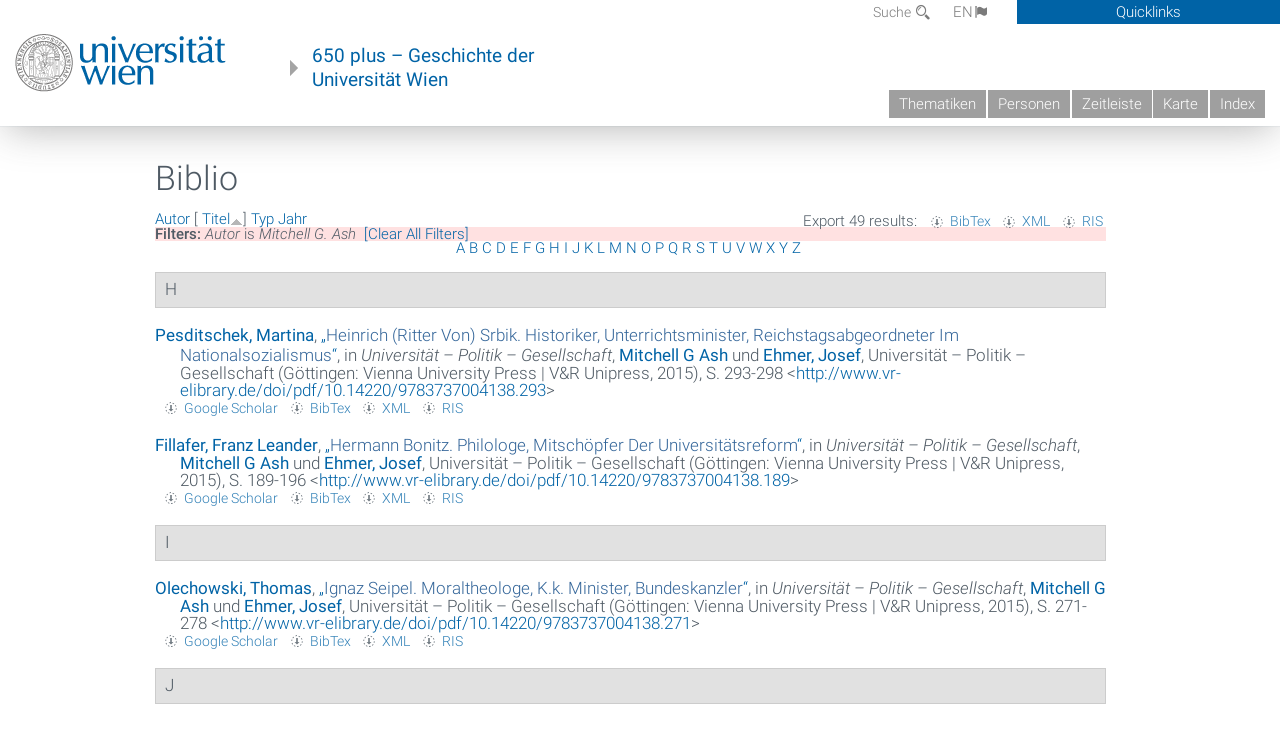

--- FILE ---
content_type: text/html; charset=utf-8
request_url: https://geschichte.univie.ac.at/de/biblio?page=3&s=title&amp%3Bf%5Bag%5D=J&o=asc&f%5Bauthor%5D=590
body_size: 13896
content:
<!DOCTYPE html>
<!-- Sorry no IE7 support! -->
<!-- @see http://foundation.zurb.com/docs/index.html#basicHTMLMarkup -->

<!--[if IE 8]><html class="no-js lt-ie9" lang="en"> <![endif]-->
<!--[if gt IE 8]><!--> <html class="no-js" lang="de"> <!--<![endif]-->
<head>
  <meta charset="utf-8" />
<meta name="viewport" content="width=device-width" />
<meta http-equiv="ImageToolbar" content="false" />
<meta name="generator" content="Drupal 7 (http://drupal.org)" />
<link rel="canonical" href="https://geschichte.univie.ac.at/de/biblio" />
<link rel="shortlink" href="https://geschichte.univie.ac.at/de/biblio" />
<meta property="og:site_name" content="650 plus" />
<meta property="og:type" content="article" />
<meta property="og:url" content="https://geschichte.univie.ac.at/de/biblio" />
<meta property="og:title" content="Biblio" />
<meta name="dcterms.title" content="Biblio" />
<meta name="dcterms.type" content="Text" />
<meta name="dcterms.format" content="text/html" />
<meta name="dcterms.identifier" content="https://geschichte.univie.ac.at/de/biblio" />
  <meta name="viewport" content="width=device-width, user-scalable=no" />
  <meta name="google-site-verification" content="QVo6dneiwq1dX6dDlQQC1mAK6ER1IOIYRJjZQ9AE4-A" />
  <!-- Google tag (gtag.js) -->
<script async src="https://www.googletagmanager.com/gtag/js?id=G-DP0YM1K2NK"></script>
<script>
  window.dataLayer = window.dataLayer || [];
  function gtag(){dataLayer.push(arguments);}
  gtag('js', new Date());

  gtag('config', 'G-DP0YM1K2NK');
</script>
  <title>Biblio | Page 4 | 650 plus</title>
  <link rel="stylesheet" href="https://geschichte.univie.ac.at/files/css/css_Q8bk26IpUQB1iiHLZDY1EsPZWYSilSLashJtLsCuXJA.css" />
<link rel="stylesheet" href="https://geschichte.univie.ac.at/files/css/css_QbZvRcX86jaTSfWRhjSFbrLz_xLbL_VJj7WMjznt68c.css" />
<link rel="stylesheet" href="https://geschichte.univie.ac.at/sites/all/themes/zurb-foundation/css/apps4.css?t07981" />
<link rel="stylesheet" href="https://geschichte.univie.ac.at/sites/all/themes/zurb-foundation/css/customize.css?t07981" />
  <link href='/theme/css/fonts.css' rel='stylesheet' type='text/css'>
  <style>
    .node-interface #edit-faculty-hist-wrapper {
      display: none;
    }
    .field-name-field-problem-desc {
      display: block;
      font-size: .925rem;
      padding-left: 1.75rem;
      position: relative;
      margin-bottom: 2rem;
    }
    .field-name-field-problem-desc * {
      font-size: .825rem;
    }

    .problem-description {
        display: block;
        font-size: .825rem;
        float: right;
    }
     #edit-problematik-wrapper {
      display: none;
    }
     #edit-problematik-wrapper {
      display: block;
    }
    .mark-discussion,
    .mark-problematic {
      display: inline-block;
      color: #a4aeb7;
      white-space: nowrap;
    }
    .views-field-field-ehrung .mark-discussion, 
    .views-field-field-ehrung .mark-problematic {
      white-space: normal;
    }
    .node-type-person .views-field-field-ehrung .mark-discussion, 
    .node-type-person .views-field-field-ehrung .mark-problematic {
      white-space: nowrap !important;
    }
    .views-field-field-ehrung-titel {
      white-space: nowrap;
    }
    .info .mark-discussion:before,
    .info .mark-problematic:before {
      margin-right: 5px;
    }
     .info .mark-discussion:before,
     .info .mark-problematic:before,
     .view .mark-discussion:after,
     .view .mark-problematic:after {
      content: "";
      background-image: url("/theme/images/problem-discussion.svg");
      background-size: contain;
      width: 16px;
      height: 16px;
      display: inline-block;
      vertical-align: text-bottom;
      margin-left: 5px;
    }
      .field-name-field-problem-desc:before {
      content: "";
      background-image: url("/theme/images/problem-problem.svg");
      background-size: contain;
      width: 16px;
      height: 16px;
      display: inline-block;
      position: absolute;
      left: 0;
      vertical-align: text-bottom;
      margin-right: 5px; 
    }
      .field-name-field-problem-desc.discussion:before {
      background-image: url("/theme/images/problem-discussion.svg");
    }
     .info .mark-problematic:before,
     .view .mark-problematic:after {
      background-image: url("/theme/images/problem-problem.svg");
    }
    .view-siehe-auch p.small {
      font-size: 75%;
    }
    html body.admin-menu {
      margin-top: 0px !important;
      padding-top: 30px;
    }
  </style>
  <script src="https://geschichte.univie.ac.at/files/js/js_7ZKsgVwdzEUQdR3uhW4lAwIhVC5shYuHwEZ094mgxIg.js"></script>
<script src="https://geschichte.univie.ac.at/files/js/js_R9UbiVw2xuTUI0GZoaqMDOdX0lrZtgX-ono8RVOUEVc.js"></script>
<script src="https://geschichte.univie.ac.at/files/js/js_UCylev9RHZIhuWBBR8vs59BxgU8XmGoreoJrE-1_fr0.js"></script>
<script src="https://geschichte.univie.ac.at/files/js/js_lXwy3NmqRzZCH286s8ljRIQGsoh_bHXhv1PhYgA-h3M.js"></script>
<script>jQuery.extend(Drupal.settings, {"basePath":"\/","pathPrefix":"de\/","ajaxPageState":{"theme":"zurb_foundation","theme_token":"ysX3Wdnc5m5W3dTf2IB1MW3EPn6yCkNmj5kRivMdehw","js":{"sites\/all\/modules\/jquery_update\/replace\/jquery\/1.8\/jquery.min.js":1,"misc\/jquery-extend-3.4.0.js":1,"misc\/jquery-html-prefilter-3.5.0-backport.js":1,"misc\/jquery.once.js":1,"misc\/drupal.js":1,"sites\/all\/libraries\/balupton-history.js\/scripts\/bundled\/html5\/jquery.history.js":1,"sites\/all\/modules\/admin_menu\/admin_devel\/admin_devel.js":1,"public:\/\/languages\/de__RvUlvI6245zIVVqZXSOM3uxR0QWyGG2LKHeHIjGvzg.js":1,"sites\/all\/themes\/zurb-foundation\/js\/jquery.isotope.js":1,"sites\/all\/themes\/zurb-foundation\/js\/zoom.js":1,"sites\/all\/themes\/zurb-foundation\/js\/app.js":1,"sites\/all\/themes\/zurb-foundation\/js\/vendor\/custom.modernizr.js":1,"sites\/all\/themes\/zurb-foundation\/js\/foundation.min.js":1},"css":{"sites\/all\/modules\/date\/date_api\/date.css":1,"sites\/all\/modules\/itweak_upload\/itweak_upload.css":1,"sites\/all\/modules\/views\/css\/views.css":1,"sites\/all\/modules\/ckeditor\/css\/ckeditor.css":1,"sites\/all\/themes\/zurb-foundation\/css\/normalize.css":1,"sites\/all\/modules\/ctools\/css\/ctools.css":1,"sites\/all\/modules\/biblio\/biblio.css":1,"sites\/all\/themes\/zurb-foundation\/css\/apps4.css":1,"sites\/all\/themes\/zurb-foundation\/css\/customize.css":1}},"urlIsAjaxTrusted":{"\/de\/biblio?page=247\u0026s=title\u0026amp%3Bf%5Bag%5D=J\u0026o=desc\u0026f%5Bauthor%5D=1749":true}});</script>
  <!--[if lt IE 9]>
		<script src="http://html5shiv.googlecode.com/svn/trunk/html5.js"></script>
	<![endif]-->
</head>
<body class="html not-front not-logged-in no-sidebars page-biblio i18n-de lang-de section-biblio user-0 no-sidebar" >
    <!--.page -->
<div role="document" class="page" id="page">

  
  
  <!--.l-header -->
  <header role="banner" class="l-header show-for-small">

          <!--.top-bar -->
              <div class="show-for-small">
            <nav class="top-bar" data-options="" data-topbar>
        <ul class="title-area">
          <li class="name">
            <a href="/de" rel="home" title="650 plus Startseite"><img class="logo" typeof="foaf:Image" src="https://geschichte.univie.ac.at/files/uni_logo_220.jpg" alt="650 plus logo" title="650 plus Startseite" /></a>          </li>
          <li class="toggle-topbar menu-icon"><a href="#"><span>Menu</span></a></li>
        </ul>
        <section class="top-bar-section">
                      <ul id="main-menu" class="main-nav"><li class="first collapsed"><a href="/de/thematiken">Thematiken</a></li><li class="leaf"><a href="/de/personen">Personen</a></li><li class="hide-for-small"><a href="/de/zeitleiste" class="hide-for-small">Zeitleiste</a></li><li class="hide-for-small"><a href="/de/karte" class="hide-for-small">Karte</a></li><li class="last leaf"><a href="/de/inhaltsverzeichnis">Index</a></li></ul>                                <ul id="text-menu-small" class="secondary link-list"><li class="first leaf"><a href="/de/alle-themen">Themen</a></li><li class="leaf"><a href="/de/alle-artikel">Artikel</a></li><li class="leaf"><a href="/de/medien">Medien</a></li><li class="leaf"><a href="/de/personen/funktionaere">Funktionäre</a></li><li class="leaf"><a href="/de/personen/ehrungen">Ehrungen</a></li><li class="leaf"><a href="/de/gebaeude">Gebäude</a></li><li class="leaf"><a href="/de/ereignisse">Ereignisse</a></li><li class="last leaf"><a href="/de/glossar">Glossar</a></li></ul>                                <ul id="secondary-menu-small" class="secondary link-list "><li class="first expanded has-dropdown"><a href="/de/ueber-das-projekt">Über das Projekt</a><ul class=""><li class="first expanded show-for-small"><a href="/de/ueber-das-projekt">Über das Projekt</a><li class="first leaf"><a href="/de/impressum">Impressum</a></li><li class="last leaf"><a href="/de/kontakt">Kontakt</a></li></ul></li><li class="show-for-small"><a href="/de/suche" class="show-for-small">Suche</a></li><li class="last leaf" target="_blank"><a href="https://backend.univie.ac.at/fileadmin/user_upload/p_dsba/datenschutzerklaerung_websites_2018-05-23.pdf" target="_blank">Datenschutzerklärung</a></li></ul>                  </section>
      </nav>
              </div>
            <!--/.top-bar -->
    
     
  </header>
  <!--/.l-header -->

  
          <section class="row h-row hide-for-small">
        <div class="box" id="quicklinks-box">
            <div class="large-12 columns clearfix">
            	<div class="right container row">
                	<div class="column medium-6"><h2>Über das Projekt</h2><ul id="secondary-menu-links" class="links clearfix "><li class="first expanded has-dropdown"><a href="/de/ueber-das-projekt">Über das Projekt</a><ul class=""><li class="first expanded show-for-small"><a href="/de/ueber-das-projekt">Über das Projekt</a><li class="first leaf"><a href="/de/impressum">Impressum</a></li><li class="last leaf"><a href="/de/kontakt">Kontakt</a></li></ul></li><li class="show-for-small"><a href="/de/suche" class="show-for-small">Suche</a></li><li class="last leaf" target="_blank"><a href="https://backend.univie.ac.at/fileadmin/user_upload/p_dsba/datenschutzerklaerung_websites_2018-05-23.pdf" target="_blank">Datenschutzerklärung</a></li></ul></div>
                	<div class="column medium-6"><h2>Inhalte</h2><ul id="text-menu-links" class="links clearfix "><li class="first leaf"><a href="/de/alle-themen">Themen</a></li><li class="leaf"><a href="/de/alle-artikel">Artikel</a></li><li class="leaf"><a href="/de/medien">Medien</a></li><li class="leaf"><a href="/de/personen/funktionaere">Funktionäre</a></li><li class="leaf"><a href="/de/personen/ehrungen">Ehrungen</a></li><li class="leaf"><a href="/de/gebaeude">Gebäude</a></li><li class="leaf"><a href="/de/ereignisse">Ereignisse</a></li><li class="last leaf"><a href="/de/glossar">Glossar</a></li></ul></div>
                </div>
              </div>
        </div>

        <div class="large-12 columns header h-main clearfix">
                    <div class="title-area left">
            <div class="left">
              <a href="//www.univie.ac.at" id="univielink" rel="home" title="zur Webseite der Universität Wien" data-tooltip><img typeof="foaf:Image" src="//geschichte.univie.ac.at/theme/images/uni_logo_farbe.png" alt="Geschichte der Universität Wien - Logo Universität Wien"></a>
                <a href="/de" id="homelink" rel="home" title="Geschichte der Universität Wien" data-tooltip>
                    650 plus – Geschichte der <br>Universität Wien                </a>    
            </div>
          </div>
          
          <div class="right hide-for-small" id="metabar">
            <div id="searchblock">
                  <section class="block block-locale block-locale-language">
	<div class="block-inner">
      
      <div class="item-list"><ul class="inline-list"><li class="active first"><a href="/de/biblio" class="  active">DE<span class='icon_moon icon-flag'></span></a></li>
<li class=" last"><a href="/en/biblio" class=" ">EN<span class='icon_moon icon-flag'></span></a></li>
</ul></div>    	</div>
</section>  <section class="block block-search-api-page block-search-api-page-suche">
	<div class="block-inner">
      
      <form action="/de/biblio?page=247&amp;s=title&amp;amp%3Bf%5Bag%5D=J&amp;o=desc&amp;f%5Bauthor%5D=1749" method="post" id="search-api-page-search-form-suche" accept-charset="UTF-8"><div><div class="form-item form-type-textfield form-item-keys-1">
  <label for="edit-keys-1">Suche </label>
 <input placeholder="Suche" type="text" id="edit-keys-1" name="keys_1" value="" size="15" maxlength="128" class="form-text" />
</div>
<input type="hidden" name="id" value="1" />
<button id="edit-submit-1" name="op" value="Suche" type="submit" class="form-submit small">Suche</button>
<input type="hidden" name="form_build_id" value="form-h6CbmfV7mYS6XZJhixOZwmYfD2uexAtkde-sv88udHo" />
<input type="hidden" name="form_id" value="search_api_page_search_form_suche" />
</div></form>    	</div>
</section>            </div>
            <div id="quicklinks">
                Quicklinks
            </div>
          </div>
          


          <nav id="main-menu-top" class="navigation right show-for-small-up top-bar-section" role="navigation">
             <ul id="main-menu-links" class="inline-list clearfix"><li class="first collapsed"><a href="/de/thematiken">Thematiken</a></li><li class="leaf"><a href="/de/personen">Personen</a></li><li class="hide-for-small"><a href="/de/zeitleiste" class="hide-for-small">Zeitleiste</a></li><li class="hide-for-small"><a href="/de/karte" class="hide-for-small">Karte</a></li><li class="last leaf"><a href="/de/inhaltsverzeichnis">Index</a></li></ul>          </nav> <!-- /#main-menu -->

         </div>
         
                 <div class="medium-12 columns hide-for-small" id="">
                     </div>

        </section>

        
        
        
            <!-- End title, slogan and menu -->



  
  <div class="row l-tabs">
  <div class="medium-4 columns">&nbsp;</div>
  <div class="medium-8 columns">
      </div>
  </div>

<main role="main" class="row l-main">
         <div class="large-12 medium-12 main columns">
   
  
      
      <a id="main-content"></a>
                      <h1 id="page-title" class="title">Biblio</h1>
                    

          
                  
              
        	<div class="block-inner">
      
      <div id="biblio-header" class="clear-block"><div class="biblio-export">Export 49 results: <ul class="biblio-export-buttons"><li class="biblio_bibtex first"><a href="/de/biblio/export/bibtex?f%5Bauthor%5D=590" title="Click to download the BibTEX formatted file" rel="nofollow">BibTex</a></li>
<li class="biblio_xml"><a href="/de/biblio/export/xml?f%5Bauthor%5D=590" title="Click to download the EndNote XML formatted file" rel="nofollow">XML</a></li>
<li class="biblio_ris last"><a href="/de/biblio/export/ris/?f%5Bauthor%5D=590" title="Click to download the RIS formatted file" rel="nofollow">RIS</a></li>
</ul></div> <a href="/de/biblio?page=3&amp;s=author&amp;amp%3Bf%5Bag%5D=J&amp;o=asc&amp;f%5Bauthor%5D=590" title="Click a second time to reverse the sort order" class="active">Autor</a>  [ <a href="/de/biblio?page=3&amp;s=title&amp;amp%3Bf%5Bag%5D=J&amp;o=desc&amp;f%5Bauthor%5D=590" title="Click a second time to reverse the sort order" class="active active">Titel</a><img typeof="foaf:Image" src="https://geschichte.univie.ac.at/sites/all/modules/biblio/misc/arrow-desc.png" alt="(Desc)" />]  <a href="/de/biblio?page=3&amp;s=type&amp;amp%3Bf%5Bag%5D=J&amp;o=asc&amp;f%5Bauthor%5D=590" title="Click a second time to reverse the sort order" class="active">Typ</a>  <a href="/de/biblio?page=3&amp;s=year&amp;amp%3Bf%5Bag%5D=J&amp;o=desc&amp;f%5Bauthor%5D=590" title="Click a second time to reverse the sort order" class="active">Jahr</a> <div class="biblio-filter-status"><div class="biblio-current-filters"><b>Filters: </b><strong><em class="placeholder">Autor</em></strong> is <strong><em class="placeholder">Mitchell G. Ash</em></strong>&nbsp;&nbsp;<a href="/de/biblio/filter/clear?page=3&amp;s=title&amp;amp%3Bf%5Bag%5D=J&amp;o=asc">[Clear All Filters]</a></div></div><div class="biblio-alpha-line"><div class="biblio-alpha-line"><a href="/de/biblio?f%5Btg%5D=A" rel="nofollow" class="active">A</a>&nbsp;<a href="/de/biblio?f%5Btg%5D=B" rel="nofollow" class="active">B</a>&nbsp;<a href="/de/biblio?f%5Btg%5D=C" rel="nofollow" class="active">C</a>&nbsp;<a href="/de/biblio?f%5Btg%5D=D" rel="nofollow" class="active">D</a>&nbsp;<a href="/de/biblio?f%5Btg%5D=E" rel="nofollow" class="active">E</a>&nbsp;<a href="/de/biblio?f%5Btg%5D=F" rel="nofollow" class="active">F</a>&nbsp;<a href="/de/biblio?f%5Btg%5D=G" rel="nofollow" class="active">G</a>&nbsp;<a href="/de/biblio?f%5Btg%5D=H" rel="nofollow" class="active">H</a>&nbsp;<a href="/de/biblio?f%5Btg%5D=I" rel="nofollow" class="active">I</a>&nbsp;<a href="/de/biblio?f%5Btg%5D=J" rel="nofollow" class="active">J</a>&nbsp;<a href="/de/biblio?f%5Btg%5D=K" rel="nofollow" class="active">K</a>&nbsp;<a href="/de/biblio?f%5Btg%5D=L" rel="nofollow" class="active">L</a>&nbsp;<a href="/de/biblio?f%5Btg%5D=M" rel="nofollow" class="active">M</a>&nbsp;<a href="/de/biblio?f%5Btg%5D=N" rel="nofollow" class="active">N</a>&nbsp;<a href="/de/biblio?f%5Btg%5D=O" rel="nofollow" class="active">O</a>&nbsp;<a href="/de/biblio?f%5Btg%5D=P" rel="nofollow" class="active">P</a>&nbsp;<a href="/de/biblio?f%5Btg%5D=Q" rel="nofollow" class="active">Q</a>&nbsp;<a href="/de/biblio?f%5Btg%5D=R" rel="nofollow" class="active">R</a>&nbsp;<a href="/de/biblio?f%5Btg%5D=S" rel="nofollow" class="active">S</a>&nbsp;<a href="/de/biblio?f%5Btg%5D=T" rel="nofollow" class="active">T</a>&nbsp;<a href="/de/biblio?f%5Btg%5D=U" rel="nofollow" class="active">U</a>&nbsp;<a href="/de/biblio?f%5Btg%5D=V" rel="nofollow" class="active">V</a>&nbsp;<a href="/de/biblio?f%5Btg%5D=W" rel="nofollow" class="active">W</a>&nbsp;<a href="/de/biblio?f%5Btg%5D=X" rel="nofollow" class="active">X</a>&nbsp;<a href="/de/biblio?f%5Btg%5D=Y" rel="nofollow" class="active">Y</a>&nbsp;<a href="/de/biblio?f%5Btg%5D=Z" rel="nofollow" class="active">Z</a>&nbsp;</div></div></div><div class="biblio-category-section"><div class="biblio-separator-bar">H</div><div class="biblio-entry"><div style="  text-indent: -25px; padding-left: 25px;"><span class="biblio-authors" ><a href="/de/biblio?page=3&amp;s=title&amp;amp%3Bf%5Bag%5D=J&amp;o=asc&amp;f%5Bauthor%5D=505" rel="nofollow" class="active">Pesditschek, Martina</a></span>, <a href="/de/biblio/heinrich-ritter-von-srbik-historiker-unterrichtsminister-reichstagsabgeordneter-im">„<span class="biblio-title" >Heinrich (Ritter Von) Srbik. Historiker, Unterrichtsminister, Reichstagsabgeordneter Im Nationalsozialismus</span>“</a>, in <span  style="font-style: italic;">Universität – Politik – Gesellschaft</span>, <span class="biblio-authors" ><a href="/de/biblio?page=3&amp;s=title&amp;amp%3Bf%5Bag%5D=J&amp;o=asc&amp;f%5Bauthor%5D=590" rel="nofollow" class="active">Mitchell G Ash</a> und <a href="/de/biblio?page=3&amp;s=title&amp;amp%3Bf%5Bag%5D=J&amp;o=asc&amp;f%5Bauthor%5D=966" rel="nofollow" class="active">Ehmer, Josef</a></span>, Universität – Politik – Gesellschaft (Göttingen: Vienna University Press | V&R Unipress, 2015), S. 293-298 <<a href="http://www.vr-elibrary.de/doi/pdf/10.14220/9783737004138.293">http://www.vr-elibrary.de/doi/pdf/10.14220/9783737004138.293</a>></div><span class="Z3988" title="ctx_ver=Z39.88-2004&amp;rft_val_fmt=info%3Aofi%2Ffmt%3Akev%3Amtx%3Abook&amp;rft.atitle=Heinrich+%28Ritter+von%29+Srbik.+Historiker%2C+Unterrichtsminister%2C+Reichstagsabgeordneter+im+Nationalsozialismus&amp;rft.title=Universit%C3%A4t+%E2%80%93+Politik+%E2%80%93+Gesellschaft&amp;rft.btitle=Universit%C3%A4t+%E2%80%93+Politik+%E2%80%93+Gesellschaft&amp;rft.date=2015&amp;rft.spage=293&amp;rft.epage=298&amp;rft.aulast=Pesditschek&amp;rft.aufirst=Martina&amp;rft.pub=Vienna+University+Press+%7C+V%26amp%3BR+Unipress&amp;rft.place=G%C3%B6ttingen"></span><ul class="biblio-export-buttons"><li class="biblio_google_scholar first"><a href="http://scholar.google.com/scholar?btnG=Search%2BScholar&amp;as_q=%22Heinrich%2BRitter%2Bvon%2BSrbik.%2BHistoriker%2C%2BUnterrichtsminister%2C%2BReichstagsabgeordneter%2Bim%2BNationalsozialismus%22&amp;as_sauthors=Pesditschek&amp;as_occt=any&amp;as_epq=&amp;as_oq=&amp;as_eq=&amp;as_publication=&amp;as_ylo=&amp;as_yhi=&amp;as_sdtAAP=1&amp;as_sdtp=1" title="Click to search Google Scholar for this entry" rel="nofollow">Google Scholar</a></li>
<li class="biblio_bibtex"><a href="/de/biblio/export/bibtex/31294" title="Click to download the BibTEX formatted file" rel="nofollow">BibTex</a></li>
<li class="biblio_xml"><a href="/de/biblio/export/xml/31294" title="Click to download the EndNote XML formatted file" rel="nofollow">XML</a></li>
<li class="biblio_ris last"><a href="/de/biblio/export/ris/31294" title="Click to download the RIS formatted file" rel="nofollow">RIS</a></li>
</ul></div><div class="biblio-entry"><div style="  text-indent: -25px; padding-left: 25px;"><span class="biblio-authors" ><a href="/de/biblio?page=3&amp;s=title&amp;amp%3Bf%5Bag%5D=J&amp;o=asc&amp;f%5Bauthor%5D=5178" rel="nofollow" class="active">Fillafer, Franz Leander</a></span>, <a href="/de/biblio/hermann-bonitz-philologe-mitschoepfer-der-universitaetsreform">„<span class="biblio-title" >Hermann Bonitz. Philologe, Mitschöpfer Der Universitätsreform</span>“</a>, in <span  style="font-style: italic;">Universität – Politik – Gesellschaft</span>, <span class="biblio-authors" ><a href="/de/biblio?page=3&amp;s=title&amp;amp%3Bf%5Bag%5D=J&amp;o=asc&amp;f%5Bauthor%5D=590" rel="nofollow" class="active">Mitchell G Ash</a> und <a href="/de/biblio?page=3&amp;s=title&amp;amp%3Bf%5Bag%5D=J&amp;o=asc&amp;f%5Bauthor%5D=966" rel="nofollow" class="active">Ehmer, Josef</a></span>, Universität – Politik – Gesellschaft (Göttingen: Vienna University Press | V&R Unipress, 2015), S. 189-196 <<a href="http://www.vr-elibrary.de/doi/pdf/10.14220/9783737004138.189">http://www.vr-elibrary.de/doi/pdf/10.14220/9783737004138.189</a>></div><span class="Z3988" title="ctx_ver=Z39.88-2004&amp;rft_val_fmt=info%3Aofi%2Ffmt%3Akev%3Amtx%3Abook&amp;rft.atitle=Hermann+Bonitz.+Philologe%2C+Mitsch%C3%B6pfer+der+Universit%C3%A4tsreform&amp;rft.title=Universit%C3%A4t+%E2%80%93+Politik+%E2%80%93+Gesellschaft&amp;rft.btitle=Universit%C3%A4t+%E2%80%93+Politik+%E2%80%93+Gesellschaft&amp;rft.date=2015&amp;rft.spage=189&amp;rft.epage=196&amp;rft.aulast=Fillafer&amp;rft.aufirst=Franz&amp;rft.pub=Vienna+University+Press+%7C+V%26amp%3BR+Unipress&amp;rft.place=G%C3%B6ttingen"></span><ul class="biblio-export-buttons"><li class="biblio_google_scholar first"><a href="http://scholar.google.com/scholar?btnG=Search%2BScholar&amp;as_q=%22Hermann%2BBonitz.%2BPhilologe%2C%2BMitsch%C3%B6pfer%2Bder%2BUniversit%C3%A4tsreform%22&amp;as_sauthors=Fillafer&amp;as_occt=any&amp;as_epq=&amp;as_oq=&amp;as_eq=&amp;as_publication=&amp;as_ylo=&amp;as_yhi=&amp;as_sdtAAP=1&amp;as_sdtp=1" title="Click to search Google Scholar for this entry" rel="nofollow">Google Scholar</a></li>
<li class="biblio_bibtex"><a href="/de/biblio/export/bibtex/31281" title="Click to download the BibTEX formatted file" rel="nofollow">BibTex</a></li>
<li class="biblio_xml"><a href="/de/biblio/export/xml/31281" title="Click to download the EndNote XML formatted file" rel="nofollow">XML</a></li>
<li class="biblio_ris last"><a href="/de/biblio/export/ris/31281" title="Click to download the RIS formatted file" rel="nofollow">RIS</a></li>
</ul></div></div><div class="biblio-category-section"><div class="biblio-separator-bar">I</div><div class="biblio-entry"><div style="  text-indent: -25px; padding-left: 25px;"><span class="biblio-authors" ><a href="/de/biblio?page=3&amp;s=title&amp;amp%3Bf%5Bag%5D=J&amp;o=asc&amp;f%5Bauthor%5D=2256" rel="nofollow" class="active">Olechowski, Thomas</a></span>, <a href="/de/biblio/ignaz-seipel-moraltheologe-kk-minister-bundeskanzler">„<span class="biblio-title" >Ignaz Seipel. Moraltheologe, K.k. Minister, Bundeskanzler</span>“</a>, in <span  style="font-style: italic;">Universität – Politik – Gesellschaft</span>, <span class="biblio-authors" ><a href="/de/biblio?page=3&amp;s=title&amp;amp%3Bf%5Bag%5D=J&amp;o=asc&amp;f%5Bauthor%5D=590" rel="nofollow" class="active">Mitchell G Ash</a> und <a href="/de/biblio?page=3&amp;s=title&amp;amp%3Bf%5Bag%5D=J&amp;o=asc&amp;f%5Bauthor%5D=966" rel="nofollow" class="active">Ehmer, Josef</a></span>, Universität – Politik – Gesellschaft (Göttingen: Vienna University Press | V&R Unipress, 2015), S. 271-278 <<a href="http://www.vr-elibrary.de/doi/pdf/10.14220/9783737004138.271">http://www.vr-elibrary.de/doi/pdf/10.14220/9783737004138.271</a>></div><span class="Z3988" title="ctx_ver=Z39.88-2004&amp;rft_val_fmt=info%3Aofi%2Ffmt%3Akev%3Amtx%3Abook&amp;rft.atitle=Ignaz+Seipel.+Moraltheologe%2C+k.k.+Minister%2C+Bundeskanzler&amp;rft.title=Universit%C3%A4t+%E2%80%93+Politik+%E2%80%93+Gesellschaft&amp;rft.btitle=Universit%C3%A4t+%E2%80%93+Politik+%E2%80%93+Gesellschaft&amp;rft.date=2015&amp;rft.spage=271&amp;rft.epage=278&amp;rft.aulast=Olechowski&amp;rft.aufirst=Thomas&amp;rft.pub=Vienna+University+Press+%7C+V%26amp%3BR+Unipress&amp;rft.place=G%C3%B6ttingen"></span><ul class="biblio-export-buttons"><li class="biblio_google_scholar first"><a href="http://scholar.google.com/scholar?btnG=Search%2BScholar&amp;as_q=%22Ignaz%2BSeipel.%2BMoraltheologe%2C%2Bk.k.%2BMinister%2C%2BBundeskanzler%22&amp;as_sauthors=Olechowski&amp;as_occt=any&amp;as_epq=&amp;as_oq=&amp;as_eq=&amp;as_publication=&amp;as_ylo=&amp;as_yhi=&amp;as_sdtAAP=1&amp;as_sdtp=1" title="Click to search Google Scholar for this entry" rel="nofollow">Google Scholar</a></li>
<li class="biblio_bibtex"><a href="/de/biblio/export/bibtex/31291" title="Click to download the BibTEX formatted file" rel="nofollow">BibTex</a></li>
<li class="biblio_xml"><a href="/de/biblio/export/xml/31291" title="Click to download the EndNote XML formatted file" rel="nofollow">XML</a></li>
<li class="biblio_ris last"><a href="/de/biblio/export/ris/31291" title="Click to download the RIS formatted file" rel="nofollow">RIS</a></li>
</ul></div></div><div class="biblio-category-section"><div class="biblio-separator-bar">J</div><div class="biblio-entry"><div style="  text-indent: -25px; padding-left: 25px;"><span class="biblio-authors" ><a href="/de/biblio?page=3&amp;s=title&amp;amp%3Bf%5Bag%5D=J&amp;o=asc&amp;f%5Bauthor%5D=5179" rel="nofollow" class="active">Meissel, Franz-Stefan</a></span>, <a href="/de/biblio/joseph-unger-der-jurist-als-politischer-professor">„<span class="biblio-title" >Joseph Unger. Der Jurist Als „Politischer Professor“</span>“</a>, in <span  style="font-style: italic;">Universität – Politik – Gesellschaft</span>, <span class="biblio-authors" ><a href="/de/biblio?page=3&amp;s=title&amp;amp%3Bf%5Bag%5D=J&amp;o=asc&amp;f%5Bauthor%5D=590" rel="nofollow" class="active">Mitchell G Ash</a> und <a href="/de/biblio?page=3&amp;s=title&amp;amp%3Bf%5Bag%5D=J&amp;o=asc&amp;f%5Bauthor%5D=966" rel="nofollow" class="active">Ehmer, Josef</a></span>, Universität – Politik – Gesellschaft (Göttingen: Vienna University Press | V&R Unipress, 2015), S. 209-216 <<a href="http://www.vr-elibrary.de/doi/pdf/10.14220/9783737004138.209">http://www.vr-elibrary.de/doi/pdf/10.14220/9783737004138.209</a>></div><span class="Z3988" title="ctx_ver=Z39.88-2004&amp;rft_val_fmt=info%3Aofi%2Ffmt%3Akev%3Amtx%3Abook&amp;rft.atitle=Joseph+Unger.+Der+Jurist+als+%E2%80%9Epolitischer+Professor%E2%80%9C&amp;rft.title=Universit%C3%A4t+%E2%80%93+Politik+%E2%80%93+Gesellschaft&amp;rft.btitle=Universit%C3%A4t+%E2%80%93+Politik+%E2%80%93+Gesellschaft&amp;rft.date=2015&amp;rft.spage=209&amp;rft.epage=216&amp;rft.aulast=Meissel&amp;rft.aufirst=Franz-Stefan&amp;rft.pub=Vienna+University+Press+%7C+V%26amp%3BR+Unipress&amp;rft.place=G%C3%B6ttingen"></span><ul class="biblio-export-buttons"><li class="biblio_google_scholar first"><a href="http://scholar.google.com/scholar?btnG=Search%2BScholar&amp;as_q=%22Joseph%2BUnger.%2BDer%2BJurist%2Bals%2B%E2%80%9Epolitischer%2BProfessor%E2%80%9C%22&amp;as_sauthors=Meissel&amp;as_occt=any&amp;as_epq=&amp;as_oq=&amp;as_eq=&amp;as_publication=&amp;as_ylo=&amp;as_yhi=&amp;as_sdtAAP=1&amp;as_sdtp=1" title="Click to search Google Scholar for this entry" rel="nofollow">Google Scholar</a></li>
<li class="biblio_bibtex"><a href="/de/biblio/export/bibtex/31283" title="Click to download the BibTEX formatted file" rel="nofollow">BibTex</a></li>
<li class="biblio_xml"><a href="/de/biblio/export/xml/31283" title="Click to download the EndNote XML formatted file" rel="nofollow">XML</a></li>
<li class="biblio_ris last"><a href="/de/biblio/export/ris/31283" title="Click to download the RIS formatted file" rel="nofollow">RIS</a></li>
</ul></div><div class="biblio-entry"><div style="  text-indent: -25px; padding-left: 25px;"><span class="biblio-authors" ><a href="/de/biblio?page=3&amp;s=title&amp;amp%3Bf%5Bag%5D=J&amp;o=asc&amp;f%5Bauthor%5D=3764" rel="nofollow" class="active">Nemec, Birgit</a></span>, <a href="/de/biblio/julius-tandler-anatom-politiker-eugeniker">„<span class="biblio-title" >Julius Tandler. Anatom, Politiker, Eugeniker</span>“</a>, in <span  style="font-style: italic;">Universität – Politik – Gesellschaft</span>, <span class="biblio-authors" ><a href="/de/biblio?page=3&amp;s=title&amp;amp%3Bf%5Bag%5D=J&amp;o=asc&amp;f%5Bauthor%5D=590" rel="nofollow" class="active">Mitchell G Ash</a> und <a href="/de/biblio?page=3&amp;s=title&amp;amp%3Bf%5Bag%5D=J&amp;o=asc&amp;f%5Bauthor%5D=966" rel="nofollow" class="active">Ehmer, Josef</a></span>, Universität – Politik – Gesellschaft (Göttingen: Vienna University Press | V&R Unipress, 2015), S. 257–264 <<a href="http://www.vr-elibrary.de/doi/pdf/10.14220/9783737004138.257">http://www.vr-elibrary.de/doi/pdf/10.14220/9783737004138.257</a>></div><span class="Z3988" title="ctx_ver=Z39.88-2004&amp;rft_val_fmt=info%3Aofi%2Ffmt%3Akev%3Amtx%3Abook&amp;rft.atitle=Julius+Tandler.+Anatom%2C+Politiker%2C+Eugeniker&amp;rft.title=Universit%C3%A4t+%E2%80%93+Politik+%E2%80%93+Gesellschaft&amp;rft.btitle=Universit%C3%A4t+%E2%80%93+Politik+%E2%80%93+Gesellschaft&amp;rft.date=2015&amp;rft.spage=257%E2%80%93264&amp;rft.aulast=Nemec&amp;rft.aufirst=Birgit&amp;rft.pub=Vienna+University+Press+%7C+V%26amp%3BR+Unipress&amp;rft.place=G%C3%B6ttingen"></span><ul class="biblio-export-buttons"><li class="biblio_google_scholar first"><a href="http://scholar.google.com/scholar?btnG=Search%2BScholar&amp;as_q=%22Julius%2BTandler.%2BAnatom%2C%2BPolitiker%2C%2BEugeniker%22&amp;as_sauthors=Nemec&amp;as_occt=any&amp;as_epq=&amp;as_oq=&amp;as_eq=&amp;as_publication=&amp;as_ylo=&amp;as_yhi=&amp;as_sdtAAP=1&amp;as_sdtp=1" title="Click to search Google Scholar for this entry" rel="nofollow">Google Scholar</a></li>
<li class="biblio_bibtex"><a href="/de/biblio/export/bibtex/31289" title="Click to download the BibTEX formatted file" rel="nofollow">BibTex</a></li>
<li class="biblio_xml"><a href="/de/biblio/export/xml/31289" title="Click to download the EndNote XML formatted file" rel="nofollow">XML</a></li>
<li class="biblio_ris last"><a href="/de/biblio/export/ris/31289" title="Click to download the RIS formatted file" rel="nofollow">RIS</a></li>
</ul></div></div><div class="biblio-category-section"><div class="biblio-separator-bar">K</div><div class="biblio-entry"><div style="  text-indent: -25px; padding-left: 25px;"><span class="biblio-authors" ><a href="/de/biblio?page=3&amp;s=title&amp;amp%3Bf%5Bag%5D=J&amp;o=asc&amp;f%5Bauthor%5D=953" rel="nofollow" class="active">Klieber, Rupert</a></span>, <a href="/de/biblio/kirche-und-universitaet-theologie-und-politik-beziehungs-und-spannungsfelder-im-und-nach-dem">„<span class="biblio-title" >Kirche Und Universität, Theologie Und Politik. Beziehungs- Und Spannungsfelder Im Und Nach Dem „Jahrhundert Der Ideologien“ 1848–1989</span>“</a>, in <span  style="font-style: italic;">Universität – Politik – Gesellschaft</span>, <span class="biblio-authors" ><a href="/de/biblio?page=3&amp;s=title&amp;amp%3Bf%5Bag%5D=J&amp;o=asc&amp;f%5Bauthor%5D=590" rel="nofollow" class="active">Mitchell G Ash</a> und <a href="/de/biblio?page=3&amp;s=title&amp;amp%3Bf%5Bag%5D=J&amp;o=asc&amp;f%5Bauthor%5D=966" rel="nofollow" class="active">Ehmer, Josef</a></span>, Universität – Politik – Gesellschaft (Göttingen: Vienna University Press | V&R Unipress, 2015), S. 401-428 <<a href="http://www.vr-elibrary.de/doi/pdf/10.14220/9783737004138.401">http://www.vr-elibrary.de/doi/pdf/10.14220/9783737004138.401</a>></div><span class="Z3988" title="ctx_ver=Z39.88-2004&amp;rft_val_fmt=info%3Aofi%2Ffmt%3Akev%3Amtx%3Abook&amp;rft.atitle=Kirche+und+Universit%C3%A4t%2C+Theologie+und+Politik.+Beziehungs-+und+Spannungsfelder+im+und+nach+dem+%E2%80%9EJahrhundert+der+Ideologien%E2%80%9C+1848%E2%80%931989&amp;rft.title=Universit%C3%A4t+%E2%80%93+Politik+%E2%80%93+Gesellschaft&amp;rft.btitle=Universit%C3%A4t+%E2%80%93+Politik+%E2%80%93+Gesellschaft&amp;rft.date=2015&amp;rft.spage=401&amp;rft.epage=428&amp;rft.aulast=Klieber&amp;rft.aufirst=Rupert&amp;rft.pub=Vienna+University+Press+%7C+V%26amp%3BR+Unipress&amp;rft.place=G%C3%B6ttingen"></span><ul class="biblio-export-buttons"><li class="biblio_google_scholar first"><a href="http://scholar.google.com/scholar?btnG=Search%2BScholar&amp;as_q=%22Kirche%2Bund%2BUniversit%C3%A4t%2C%2BTheologie%2Bund%2BPolitik.%2BBeziehungs-%2Bund%2BSpannungsfelder%2Bim%2Bund%2Bnach%2Bdem%2B%E2%80%9EJahrhundert%2Bder%2BIdeologien%E2%80%9C%2B1848%E2%80%931989%22&amp;as_sauthors=Klieber&amp;as_occt=any&amp;as_epq=&amp;as_oq=&amp;as_eq=&amp;as_publication=&amp;as_ylo=&amp;as_yhi=&amp;as_sdtAAP=1&amp;as_sdtp=1" title="Click to search Google Scholar for this entry" rel="nofollow">Google Scholar</a></li>
<li class="biblio_bibtex"><a href="/de/biblio/export/bibtex/31307" title="Click to download the BibTEX formatted file" rel="nofollow">BibTex</a></li>
<li class="biblio_xml"><a href="/de/biblio/export/xml/31307" title="Click to download the EndNote XML formatted file" rel="nofollow">XML</a></li>
<li class="biblio_ris last"><a href="/de/biblio/export/ris/31307" title="Click to download the RIS formatted file" rel="nofollow">RIS</a></li>
</ul></div><div class="biblio-entry"><div style="  text-indent: -25px; padding-left: 25px;"><span class="biblio-authors" ><a href="/de/biblio?page=3&amp;s=title&amp;amp%3Bf%5Bag%5D=J&amp;o=asc&amp;f%5Bauthor%5D=2522" rel="nofollow" class="active">Wlach, Gudrun</a></span>, <a href="/de/biblio/klassische-archaeologie-politischen-umbruchzeiten-wien-1938-1945">„<span class="biblio-title" >Klassische Archäologie In Politischen Umbruchzeiten. Wien 1938–1945</span>“</a>, in <span  style="font-style: italic;">Geisteswissenschaften im Nationalsozialismus: Die Universität Wien 1938–1945</span>, <span class="biblio-authors" ><a href="/de/biblio?page=3&amp;s=title&amp;amp%3Bf%5Bag%5D=J&amp;o=asc&amp;f%5Bauthor%5D=590" rel="nofollow" class="active">Mitchell G Ash</a>, <a href="/de/biblio?page=3&amp;s=title&amp;amp%3Bf%5Bag%5D=J&amp;o=asc&amp;f%5Bauthor%5D=2247" rel="nofollow" class="active">Nieß, Wolfram</a> und <a href="/de/biblio?page=3&amp;s=title&amp;amp%3Bf%5Bag%5D=J&amp;o=asc&amp;f%5Bauthor%5D=2070" rel="nofollow" class="active">Pils, Ramon</a></span>, Geisteswissenschaften Im Nationalsozialismus: Die Universität Wien 1938–1945 (Göttingen: V&R | Vienna University Press, 2010), S. 343–370</div><span class="Z3988" title="ctx_ver=Z39.88-2004&amp;rft_val_fmt=info%3Aofi%2Ffmt%3Akev%3Amtx%3Abook&amp;rft.atitle=Klassische+Arch%C3%A4ologie+in+politischen+Umbruchzeiten.+Wien+1938%E2%80%931945&amp;rft.title=Geisteswissenschaften+im+Nationalsozialismus%3A+Die+Universit%C3%A4t+Wien+1938%E2%80%931945&amp;rft.btitle=Geisteswissenschaften+im+Nationalsozialismus%3A+Die+Universit%C3%A4t+Wien+1938%E2%80%931945&amp;rft.date=2010&amp;rft.spage=343%E2%80%93370&amp;rft.aulast=Wlach&amp;rft.aufirst=Gudrun&amp;rft.pub=V%26amp%3BR+%7C+Vienna+University+Press&amp;rft.place=G%C3%B6ttingen"></span><ul class="biblio-export-buttons"><li class="biblio_google_scholar first"><a href="http://scholar.google.com/scholar?btnG=Search%2BScholar&amp;as_q=%22Klassische%2BArch%C3%A4ologie%2Bin%2Bpolitischen%2BUmbruchzeiten.%2BWien%2B1938%E2%80%931945%22&amp;as_sauthors=Wlach&amp;as_occt=any&amp;as_epq=&amp;as_oq=&amp;as_eq=&amp;as_publication=&amp;as_ylo=&amp;as_yhi=&amp;as_sdtAAP=1&amp;as_sdtp=1" title="Click to search Google Scholar for this entry" rel="nofollow">Google Scholar</a></li>
<li class="biblio_bibtex"><a href="/de/biblio/export/bibtex/17589" title="Click to download the BibTEX formatted file" rel="nofollow">BibTex</a></li>
<li class="biblio_xml"><a href="/de/biblio/export/xml/17589" title="Click to download the EndNote XML formatted file" rel="nofollow">XML</a></li>
<li class="biblio_ris last"><a href="/de/biblio/export/ris/17589" title="Click to download the RIS formatted file" rel="nofollow">RIS</a></li>
</ul></div></div><div class="biblio-category-section"><div class="biblio-separator-bar">L</div><div class="biblio-entry"><div style="  text-indent: -25px; padding-left: 25px;"><span class="biblio-authors" ><a href="/de/biblio?page=3&amp;s=title&amp;amp%3Bf%5Bag%5D=J&amp;o=asc&amp;f%5Bauthor%5D=1637" rel="nofollow" class="active">Stifter, Christian H</a></span>, <a href="/de/biblio/ludo-moritz-hartmann-wissenschaftlicher-volksbildner-sozialdeterministischer-historiker">„<span class="biblio-title" >Ludo Moritz Hartmann. Wissenschaftlicher Volksbildner, Sozialdeterministischer Historiker, Realitätsferner Politiker</span>“</a>, in <span  style="font-style: italic;">Universität – Politik – Gesellschaft</span>, <span class="biblio-authors" ><a href="/de/biblio?page=3&amp;s=title&amp;amp%3Bf%5Bag%5D=J&amp;o=asc&amp;f%5Bauthor%5D=590" rel="nofollow" class="active">Mitchell G Ash</a> und <a href="/de/biblio?page=3&amp;s=title&amp;amp%3Bf%5Bag%5D=J&amp;o=asc&amp;f%5Bauthor%5D=966" rel="nofollow" class="active">Ehmer, Josef</a></span>, Universität – Politik – Gesellschaft (Göttingen: Vienna University Press | V&R Unipress, 2015), S. 247-256 <<a href="http://www.vr-elibrary.de/doi/pdf/10.14220/9783737004138.247">http://www.vr-elibrary.de/doi/pdf/10.14220/9783737004138.247</a>></div><span class="Z3988" title="ctx_ver=Z39.88-2004&amp;rft_val_fmt=info%3Aofi%2Ffmt%3Akev%3Amtx%3Abook&amp;rft.atitle=Ludo+Moritz+Hartmann.+Wissenschaftlicher+Volksbildner%2C+sozialdeterministischer+Historiker%2C+realit%C3%A4tsferner+Politiker&amp;rft.title=Universit%C3%A4t+%E2%80%93+Politik+%E2%80%93+Gesellschaft&amp;rft.btitle=Universit%C3%A4t+%E2%80%93+Politik+%E2%80%93+Gesellschaft&amp;rft.date=2015&amp;rft.spage=247&amp;rft.epage=256&amp;rft.aulast=Stifter&amp;rft.aufirst=Christian&amp;rft.pub=Vienna+University+Press+%7C+V%26amp%3BR+Unipress&amp;rft.place=G%C3%B6ttingen"></span><ul class="biblio-export-buttons"><li class="biblio_google_scholar first"><a href="http://scholar.google.com/scholar?btnG=Search%2BScholar&amp;as_q=%22Ludo%2BMoritz%2BHartmann.%2BWissenschaftlicher%2BVolksbildner%2C%2Bsozialdeterministischer%2BHistoriker%2C%2Brealit%C3%A4tsferner%2BPolitiker%22&amp;as_sauthors=Stifter&amp;as_occt=any&amp;as_epq=&amp;as_oq=&amp;as_eq=&amp;as_publication=&amp;as_ylo=&amp;as_yhi=&amp;as_sdtAAP=1&amp;as_sdtp=1" title="Click to search Google Scholar for this entry" rel="nofollow">Google Scholar</a></li>
<li class="biblio_bibtex"><a href="/de/biblio/export/bibtex/31288" title="Click to download the BibTEX formatted file" rel="nofollow">BibTex</a></li>
<li class="biblio_xml"><a href="/de/biblio/export/xml/31288" title="Click to download the EndNote XML formatted file" rel="nofollow">XML</a></li>
<li class="biblio_ris last"><a href="/de/biblio/export/ris/31288" title="Click to download the RIS formatted file" rel="nofollow">RIS</a></li>
</ul></div><div class="biblio-entry"><div style="  text-indent: -25px; padding-left: 25px;"><span class="biblio-authors" ><a href="/de/biblio?page=3&amp;s=title&amp;amp%3Bf%5Bag%5D=J&amp;o=asc&amp;f%5Bauthor%5D=855" rel="nofollow" class="active">König, Thomas</a>, und <a href="/de/biblio?page=3&amp;s=title&amp;amp%3Bf%5Bag%5D=J&amp;o=asc&amp;f%5Bauthor%5D=2440" rel="nofollow" class="active">Tamara  Ehs</a></span>, <a href="/de/biblio/ludwig-adamovich-jurist-minister-rektor-und-verfassungsrichter">„<span class="biblio-title" >Ludwig Adamovich. Jurist, Minister, Rektor Und Verfassungsrichter</span>“</a>, in <span  style="font-style: italic;">Universität – Politik – Gesellschaft</span>, <span class="biblio-authors" ><a href="/de/biblio?page=3&amp;s=title&amp;amp%3Bf%5Bag%5D=J&amp;o=asc&amp;f%5Bauthor%5D=590" rel="nofollow" class="active">Mitchell G Ash</a> und <a href="/de/biblio?page=3&amp;s=title&amp;amp%3Bf%5Bag%5D=J&amp;o=asc&amp;f%5Bauthor%5D=966" rel="nofollow" class="active">Ehmer, Josef</a></span>, Universität – Politik – Gesellschaft (Göttingen: Vienna University Press | V&R Unipress, 2015), S. 305-310 <<a href="http://www.vr-elibrary.de/doi/pdf/10.14220/9783737004138.305">http://www.vr-elibrary.de/doi/pdf/10.14220/9783737004138.305</a>></div><span class="Z3988" title="ctx_ver=Z39.88-2004&amp;rft_val_fmt=info%3Aofi%2Ffmt%3Akev%3Amtx%3Abook&amp;rft.atitle=Ludwig+Adamovich.+Jurist%2C+Minister%2C+Rektor+und+Verfassungsrichter&amp;rft.title=Universit%C3%A4t+%E2%80%93+Politik+%E2%80%93+Gesellschaft&amp;rft.btitle=Universit%C3%A4t+%E2%80%93+Politik+%E2%80%93+Gesellschaft&amp;rft.date=2015&amp;rft.spage=305&amp;rft.epage=310&amp;rft.aulast=K%C3%B6nig&amp;rft.aufirst=Thomas&amp;rft.au=Ehs%2C+Tamara&amp;rft.pub=Vienna+University+Press+%7C+V%26amp%3BR+Unipress&amp;rft.place=G%C3%B6ttingen"></span><ul class="biblio-export-buttons"><li class="biblio_google_scholar first"><a href="http://scholar.google.com/scholar?btnG=Search%2BScholar&amp;as_q=%22Ludwig%2BAdamovich.%2BJurist%2C%2BMinister%2C%2BRektor%2Bund%2BVerfassungsrichter%22&amp;as_sauthors=K%C3%B6nig&amp;as_occt=any&amp;as_epq=&amp;as_oq=&amp;as_eq=&amp;as_publication=&amp;as_ylo=&amp;as_yhi=&amp;as_sdtAAP=1&amp;as_sdtp=1" title="Click to search Google Scholar for this entry" rel="nofollow">Google Scholar</a></li>
<li class="biblio_bibtex"><a href="/de/biblio/export/bibtex/31296" title="Click to download the BibTEX formatted file" rel="nofollow">BibTex</a></li>
<li class="biblio_xml"><a href="/de/biblio/export/xml/31296" title="Click to download the EndNote XML formatted file" rel="nofollow">XML</a></li>
<li class="biblio_ris last"><a href="/de/biblio/export/ris/31296" title="Click to download the RIS formatted file" rel="nofollow">RIS</a></li>
</ul></div></div><div class="biblio-category-section"><div class="biblio-separator-bar">N</div><div class="biblio-entry"><div style="  text-indent: -25px; padding-left: 25px;"><span class="biblio-authors" ><a href="/de/biblio?page=3&amp;s=title&amp;amp%3Bf%5Bag%5D=J&amp;o=asc&amp;f%5Bauthor%5D=590" rel="nofollow" class="active">Ash, Mitchell G</a>, und <a href="/de/biblio?page=3&amp;s=title&amp;amp%3Bf%5Bag%5D=J&amp;o=asc&amp;f%5Bauthor%5D=3355" rel="nofollow" class="active">Jan  Surman</a></span>, <a href="/de/biblio/nationalization-scientific-knowledge-habsburg-empire-1848-1918"><span class="biblio-title" style="font-style: italic;">The Nationalization Of Scientific Knowledge In The Habsburg Empire 1848–1918</span></a> (Basingstoke: Palgrave Macmillan, 2012), S. 258 S</div><span class="Z3988" title="ctx_ver=Z39.88-2004&amp;rft_val_fmt=info%3Aofi%2Ffmt%3Akev%3Amtx%3Abook&amp;rft.title=The+Nationalization+of+Scientific+Knowledge+in+the+Habsburg+Empire+1848%E2%80%931918&amp;rft.date=2012&amp;rft.tpages=258+S&amp;rft.aulast=Ash&amp;rft.aufirst=Mitchell&amp;rft.pub=Palgrave+Macmillan&amp;rft.place=Basingstoke"></span><ul class="biblio-export-buttons"><li class="biblio_google_scholar first"><a href="http://scholar.google.com/scholar?btnG=Search%2BScholar&amp;as_q=%22The%2BNationalization%2Bof%2BScientific%2BKnowledge%2Bin%2Bthe%2BHabsburg%2BEmpire%2B1848%E2%80%931918%22&amp;as_sauthors=Ash&amp;as_occt=any&amp;as_epq=&amp;as_oq=&amp;as_eq=&amp;as_publication=&amp;as_ylo=&amp;as_yhi=&amp;as_sdtAAP=1&amp;as_sdtp=1" title="Click to search Google Scholar for this entry" rel="nofollow">Google Scholar</a></li>
<li class="biblio_bibtex"><a href="/de/biblio/export/bibtex/14577" title="Click to download the BibTEX formatted file" rel="nofollow">BibTex</a></li>
<li class="biblio_xml"><a href="/de/biblio/export/xml/14577" title="Click to download the EndNote XML formatted file" rel="nofollow">XML</a></li>
<li class="biblio_ris last"><a href="/de/biblio/export/ris/14577" title="Click to download the RIS formatted file" rel="nofollow">RIS</a></li>
</ul></div></div><div class="biblio-category-section"><div class="biblio-separator-bar">O</div><div class="biblio-entry"><div style="  text-indent: -25px; padding-left: 25px;"><span class="biblio-authors" ><a href="/de/biblio?page=3&amp;s=title&amp;amp%3Bf%5Bag%5D=J&amp;o=asc&amp;f%5Bauthor%5D=2523" rel="nofollow" class="active">Urban, Otto H</a></span>, <a href="/de/biblio/oswald-menghin-professor-fuer-urgeschichte-unterrichtsminister-1938">„<span class="biblio-title" >Oswald Menghin. Professor Für Urgeschichte, Unterrichtsminister 1938</span>“</a>, in <span  style="font-style: italic;">Universität – Politik – Gesellschaft</span>, <span class="biblio-authors" ><a href="/de/biblio?page=3&amp;s=title&amp;amp%3Bf%5Bag%5D=J&amp;o=asc&amp;f%5Bauthor%5D=590" rel="nofollow" class="active">Mitchell G Ash</a> und <a href="/de/biblio?page=3&amp;s=title&amp;amp%3Bf%5Bag%5D=J&amp;o=asc&amp;f%5Bauthor%5D=966" rel="nofollow" class="active">Ehmer, Josef</a></span>, Universität – Politik – Gesellschaft (Göttingen: Vienna University Press | V&R Unipress, 2015), S. 299-304 <<a href="http://www.vr-elibrary.de/doi/pdf/10.14220/9783737004138.299">http://www.vr-elibrary.de/doi/pdf/10.14220/9783737004138.299</a>></div><span class="Z3988" title="ctx_ver=Z39.88-2004&amp;rft_val_fmt=info%3Aofi%2Ffmt%3Akev%3Amtx%3Abook&amp;rft.atitle=Oswald+Menghin.+Professor+f%C3%BCr+Urgeschichte%2C+Unterrichtsminister+1938&amp;rft.title=Universit%C3%A4t+%E2%80%93+Politik+%E2%80%93+Gesellschaft&amp;rft.btitle=Universit%C3%A4t+%E2%80%93+Politik+%E2%80%93+Gesellschaft&amp;rft.date=2015&amp;rft.spage=299&amp;rft.epage=304&amp;rft.aulast=Urban&amp;rft.aufirst=Otto&amp;rft.pub=Vienna+University+Press+%7C+V%26amp%3BR+Unipress&amp;rft.place=G%C3%B6ttingen"></span><ul class="biblio-export-buttons"><li class="biblio_google_scholar first"><a href="http://scholar.google.com/scholar?btnG=Search%2BScholar&amp;as_q=%22Oswald%2BMenghin.%2BProfessor%2Bf%C3%BCr%2BUrgeschichte%2C%2BUnterrichtsminister%2B1938%22&amp;as_sauthors=Urban&amp;as_occt=any&amp;as_epq=&amp;as_oq=&amp;as_eq=&amp;as_publication=&amp;as_ylo=&amp;as_yhi=&amp;as_sdtAAP=1&amp;as_sdtp=1" title="Click to search Google Scholar for this entry" rel="nofollow">Google Scholar</a></li>
<li class="biblio_bibtex"><a href="/de/biblio/export/bibtex/31295" title="Click to download the BibTEX formatted file" rel="nofollow">BibTex</a></li>
<li class="biblio_xml"><a href="/de/biblio/export/xml/31295" title="Click to download the EndNote XML formatted file" rel="nofollow">XML</a></li>
<li class="biblio_ris last"><a href="/de/biblio/export/ris/31295" title="Click to download the RIS formatted file" rel="nofollow">RIS</a></li>
</ul></div><div class="biblio-entry"><div style="  text-indent: -25px; padding-left: 25px;"><span class="biblio-authors" ><a href="/de/biblio?page=3&amp;s=title&amp;amp%3Bf%5Bag%5D=J&amp;o=asc&amp;f%5Bauthor%5D=1542" rel="nofollow" class="active">Taschwer, Klaus</a></span>, <a href="/de/biblio/othenio-abel-palaeontologe-antisemitischer-fakultaets-und-universitaetspolitiker">„<span class="biblio-title" >Othenio Abel. Paläontologe, Antisemitischer Fakultäts- Und Universitätspolitiker</span>“</a>, in <span  style="font-style: italic;">Universität – Politik – Gesellschaft</span>, <span class="biblio-authors" ><a href="/de/biblio?page=3&amp;s=title&amp;amp%3Bf%5Bag%5D=J&amp;o=asc&amp;f%5Bauthor%5D=590" rel="nofollow" class="active">Mitchell G Ash</a> und <a href="/de/biblio?page=3&amp;s=title&amp;amp%3Bf%5Bag%5D=J&amp;o=asc&amp;f%5Bauthor%5D=966" rel="nofollow" class="active">Ehmer, Josef</a></span>, Universität – Politik – Gesellschaft (Göttingen: Vienna University Press | V&R Unipress, 2015), S. 287-292 <<a href="http://www.vr-elibrary.de/doi/pdf/10.14220/9783737004138.287">http://www.vr-elibrary.de/doi/pdf/10.14220/9783737004138.287</a>></div><span class="Z3988" title="ctx_ver=Z39.88-2004&amp;rft_val_fmt=info%3Aofi%2Ffmt%3Akev%3Amtx%3Abook&amp;rft.atitle=Othenio+Abel.+Pal%C3%A4ontologe%2C+antisemitischer+Fakult%C3%A4ts-+und+Universit%C3%A4tspolitiker&amp;rft.title=Universit%C3%A4t+%E2%80%93+Politik+%E2%80%93+Gesellschaft&amp;rft.btitle=Universit%C3%A4t+%E2%80%93+Politik+%E2%80%93+Gesellschaft&amp;rft.date=2015&amp;rft.spage=287&amp;rft.epage=292&amp;rft.aulast=Taschwer&amp;rft.aufirst=Klaus&amp;rft.pub=Vienna+University+Press+%7C+V%26amp%3BR+Unipress&amp;rft.place=G%C3%B6ttingen"></span><ul class="biblio-export-buttons"><li class="biblio_google_scholar first"><a href="http://scholar.google.com/scholar?btnG=Search%2BScholar&amp;as_q=%22Othenio%2BAbel.%2BPal%C3%A4ontologe%2C%2Bantisemitischer%2BFakult%C3%A4ts-%2Bund%2BUniversit%C3%A4tspolitiker%22&amp;as_sauthors=Taschwer&amp;as_occt=any&amp;as_epq=&amp;as_oq=&amp;as_eq=&amp;as_publication=&amp;as_ylo=&amp;as_yhi=&amp;as_sdtAAP=1&amp;as_sdtp=1" title="Click to search Google Scholar for this entry" rel="nofollow">Google Scholar</a></li>
<li class="biblio_bibtex"><a href="/de/biblio/export/bibtex/31293" title="Click to download the BibTEX formatted file" rel="nofollow">BibTex</a></li>
<li class="biblio_xml"><a href="/de/biblio/export/xml/31293" title="Click to download the EndNote XML formatted file" rel="nofollow">XML</a></li>
<li class="biblio_ris last"><a href="/de/biblio/export/ris/31293" title="Click to download the RIS formatted file" rel="nofollow">RIS</a></li>
</ul></div></div><div class="biblio-category-section"><div class="biblio-separator-bar">R</div><div class="biblio-entry"><div style="  text-indent: -25px; padding-left: 25px;"><span class="biblio-authors" ><a href="/de/biblio?page=3&amp;s=title&amp;amp%3Bf%5Bag%5D=J&amp;o=asc&amp;f%5Bauthor%5D=590" rel="nofollow" class="active">Ash, Mitchell G</a></span>, <a href="/de/biblio/ren%02ee-schroeder-biochemikerin-wissenschaftlerin-der-oeffentlichkeit-interview">„<span class="biblio-title" >Renée Schroeder. Biochemikerin, Wissenschaftlerin In Der Öffentlichkeit. Interview</span>“</a>, in <span  style="font-style: italic;">Universität – Politik – Gesellschaft</span>, <span class="biblio-authors" ><a href="/de/biblio?page=3&amp;s=title&amp;amp%3Bf%5Bag%5D=J&amp;o=asc&amp;f%5Bauthor%5D=590" rel="nofollow" class="active">Mitchell G Ash</a> und <a href="/de/biblio?page=3&amp;s=title&amp;amp%3Bf%5Bag%5D=J&amp;o=asc&amp;f%5Bauthor%5D=966" rel="nofollow" class="active">Ehmer, Josef</a></span>, Universität – Politik – Gesellschaft (Göttingen: Vienna University Press | V&R Unipress, 2015), S. 365-374 <<a href="http://www.vr-elibrary.de/doi/pdf/10.14220/9783737004138.365">http://www.vr-elibrary.de/doi/pdf/10.14220/9783737004138.365</a>></div><span class="Z3988" title="ctx_ver=Z39.88-2004&amp;rft_val_fmt=info%3Aofi%2Ffmt%3Akev%3Amtx%3Abook&amp;rft.atitle=Ren%C3%A9e+Schroeder.+Biochemikerin%2C+Wissenschaftlerin+in+der+%C3%96ffentlichkeit.+Interview&amp;rft.title=Universit%C3%A4t+%E2%80%93+Politik+%E2%80%93+Gesellschaft&amp;rft.btitle=Universit%C3%A4t+%E2%80%93+Politik+%E2%80%93+Gesellschaft&amp;rft.date=2015&amp;rft.spage=365&amp;rft.epage=374&amp;rft.aulast=Ash&amp;rft.aufirst=Mitchell&amp;rft.pub=Vienna+University+Press+%7C+V%26amp%3BR+Unipress&amp;rft.place=G%C3%B6ttingen"></span><ul class="biblio-export-buttons"><li class="biblio_google_scholar first"><a href="http://scholar.google.com/scholar?btnG=Search%2BScholar&amp;as_q=%22Ren%C3%A9e%2BSchroeder.%2BBiochemikerin%2C%2BWissenschaftlerin%2Bin%2Bder%2B%C3%96ffentlichkeit.%2BInterview%22&amp;as_sauthors=Ash&amp;as_occt=any&amp;as_epq=&amp;as_oq=&amp;as_eq=&amp;as_publication=&amp;as_ylo=&amp;as_yhi=&amp;as_sdtAAP=1&amp;as_sdtp=1" title="Click to search Google Scholar for this entry" rel="nofollow">Google Scholar</a></li>
<li class="biblio_bibtex"><a href="/de/biblio/export/bibtex/31303" title="Click to download the BibTEX formatted file" rel="nofollow">BibTex</a></li>
<li class="biblio_xml"><a href="/de/biblio/export/xml/31303" title="Click to download the EndNote XML formatted file" rel="nofollow">XML</a></li>
<li class="biblio_ris last"><a href="/de/biblio/export/ris/31303" title="Click to download the RIS formatted file" rel="nofollow">RIS</a></li>
</ul></div><div class="biblio-entry"><div style="  text-indent: -25px; padding-left: 25px;"><span class="biblio-authors" ><a href="/de/biblio?page=3&amp;s=title&amp;amp%3Bf%5Bag%5D=J&amp;o=asc&amp;f%5Bauthor%5D=590" rel="nofollow" class="active">Ash, Mitchell G</a></span>, <a href="/de/biblio/ren%02ee-schroeder-biochemikerin-wissenschaftlerin-der-oeffentlichkeit-interview">„<span class="biblio-title" >Renée Schroeder. Biochemikerin, Wissenschaftlerin In Der Öffentlichkeit. Interview</span>“</a>, in <span  style="font-style: italic;">Universität – Politik – Gesellschaft</span>, <span class="biblio-authors" ><a href="/de/biblio?page=3&amp;s=title&amp;amp%3Bf%5Bag%5D=J&amp;o=asc&amp;f%5Bauthor%5D=590" rel="nofollow" class="active">Mitchell G Ash</a> und <a href="/de/biblio?page=3&amp;s=title&amp;amp%3Bf%5Bag%5D=J&amp;o=asc&amp;f%5Bauthor%5D=966" rel="nofollow" class="active">Ehmer, Josef</a></span>, Universität – Politik – Gesellschaft (Göttingen: Vienna University Press | V&R Unipress, 2015), S. 365-374 <<a href="http://www.vr-elibrary.de/doi/pdf/10.14220/9783737004138.365">http://www.vr-elibrary.de/doi/pdf/10.14220/9783737004138.365</a>></div><span class="Z3988" title="ctx_ver=Z39.88-2004&amp;rft_val_fmt=info%3Aofi%2Ffmt%3Akev%3Amtx%3Abook&amp;rft.atitle=Ren%C3%A9e+Schroeder.+Biochemikerin%2C+Wissenschaftlerin+in+der+%C3%96ffentlichkeit.+Interview&amp;rft.title=Universit%C3%A4t+%E2%80%93+Politik+%E2%80%93+Gesellschaft&amp;rft.btitle=Universit%C3%A4t+%E2%80%93+Politik+%E2%80%93+Gesellschaft&amp;rft.date=2015&amp;rft.spage=365&amp;rft.epage=374&amp;rft.aulast=Ash&amp;rft.aufirst=Mitchell&amp;rft.pub=Vienna+University+Press+%7C+V%26amp%3BR+Unipress&amp;rft.place=G%C3%B6ttingen"></span><ul class="biblio-export-buttons"><li class="biblio_google_scholar first"><a href="http://scholar.google.com/scholar?btnG=Search%2BScholar&amp;as_q=%22Ren%C3%A9e%2BSchroeder.%2BBiochemikerin%2C%2BWissenschaftlerin%2Bin%2Bder%2B%C3%96ffentlichkeit.%2BInterview%22&amp;as_sauthors=Ash&amp;as_occt=any&amp;as_epq=&amp;as_oq=&amp;as_eq=&amp;as_publication=&amp;as_ylo=&amp;as_yhi=&amp;as_sdtAAP=1&amp;as_sdtp=1" title="Click to search Google Scholar for this entry" rel="nofollow">Google Scholar</a></li>
<li class="biblio_bibtex"><a href="/de/biblio/export/bibtex/31303" title="Click to download the BibTEX formatted file" rel="nofollow">BibTex</a></li>
<li class="biblio_xml"><a href="/de/biblio/export/xml/31303" title="Click to download the EndNote XML formatted file" rel="nofollow">XML</a></li>
<li class="biblio_ris last"><a href="/de/biblio/export/ris/31303" title="Click to download the RIS formatted file" rel="nofollow">RIS</a></li>
</ul></div><div class="biblio-entry"><div style="  text-indent: -25px; padding-left: 25px;"><span class="biblio-authors" ><a href="/de/biblio?page=3&amp;s=title&amp;amp%3Bf%5Bag%5D=J&amp;o=asc&amp;f%5Bauthor%5D=619" rel="nofollow" class="active">Feichtinger, Johannes</a></span>, <a href="/de/biblio/richard-meister-ein-dienstbarer-hochschulprofessor-vier-politischen-regimen">„<span class="biblio-title" >Richard Meister. Ein Dienstbarer Hochschulprofessor In Vier Politischen Regimen</span>“</a>, in <span  style="font-style: italic;">Universität – Politik – Gesellschaft</span>, <span class="biblio-authors" ><a href="/de/biblio?page=3&amp;s=title&amp;amp%3Bf%5Bag%5D=J&amp;o=asc&amp;f%5Bauthor%5D=590" rel="nofollow" class="active">Mitchell G Ash</a> und <a href="/de/biblio?page=3&amp;s=title&amp;amp%3Bf%5Bag%5D=J&amp;o=asc&amp;f%5Bauthor%5D=966" rel="nofollow" class="active">Ehmer, Josef</a></span>, Universität – Politik – Gesellschaft (Göttingen: Vienna University Press | V&R Unipress, 2015), S. 311-318 <<a href="http://www.vr-elibrary.de/doi/pdf/10.14220/9783737004138.311">http://www.vr-elibrary.de/doi/pdf/10.14220/9783737004138.311</a>></div><span class="Z3988" title="ctx_ver=Z39.88-2004&amp;rft_val_fmt=info%3Aofi%2Ffmt%3Akev%3Amtx%3Abook&amp;rft.atitle=Richard+Meister.+Ein+dienstbarer+Hochschulprofessor+in+vier+politischen+Regimen&amp;rft.title=Universit%C3%A4t+%E2%80%93+Politik+%E2%80%93+Gesellschaft&amp;rft.btitle=Universit%C3%A4t+%E2%80%93+Politik+%E2%80%93+Gesellschaft&amp;rft.date=2015&amp;rft.spage=311&amp;rft.epage=318&amp;rft.aulast=Feichtinger&amp;rft.aufirst=Johannes&amp;rft.pub=Vienna+University+Press+%7C+V%26amp%3BR+Unipress&amp;rft.place=G%C3%B6ttingen"></span><ul class="biblio-export-buttons"><li class="biblio_google_scholar first"><a href="http://scholar.google.com/scholar?btnG=Search%2BScholar&amp;as_q=%22Richard%2BMeister.%2BEin%2Bdienstbarer%2BHochschulprofessor%2Bin%2Bvier%2Bpolitischen%2BRegimen%22&amp;as_sauthors=Feichtinger&amp;as_occt=any&amp;as_epq=&amp;as_oq=&amp;as_eq=&amp;as_publication=&amp;as_ylo=&amp;as_yhi=&amp;as_sdtAAP=1&amp;as_sdtp=1" title="Click to search Google Scholar for this entry" rel="nofollow">Google Scholar</a></li>
<li class="biblio_bibtex"><a href="/de/biblio/export/bibtex/31297" title="Click to download the BibTEX formatted file" rel="nofollow">BibTex</a></li>
<li class="biblio_xml"><a href="/de/biblio/export/xml/31297" title="Click to download the EndNote XML formatted file" rel="nofollow">XML</a></li>
<li class="biblio_ris last"><a href="/de/biblio/export/ris/31297" title="Click to download the RIS formatted file" rel="nofollow">RIS</a></li>
</ul></div><div class="biblio-entry"><div style="  text-indent: -25px; padding-left: 25px;"><span class="biblio-authors" ><a href="/de/biblio?page=3&amp;s=title&amp;amp%3Bf%5Bag%5D=J&amp;o=asc&amp;f%5Bauthor%5D=590" rel="nofollow" class="active">Ash, Mitchell G</a></span>, <a href="/de/biblio/ruth-wodak-soziolinguistin-kritische-forscherin-der-erinnerungspolitik-interview">„<span class="biblio-title" >Ruth Wodak. Soziolinguistin, Kritische Forscherin Der Erinnerungspolitik. Interview</span>“</a>, in <span  style="font-style: italic;">Universität – Politik – Gesellschaft</span>, <span class="biblio-authors" ><a href="/de/biblio?page=3&amp;s=title&amp;amp%3Bf%5Bag%5D=J&amp;o=asc&amp;f%5Bauthor%5D=590" rel="nofollow" class="active">Mitchell G Ash</a> und <a href="/de/biblio?page=3&amp;s=title&amp;amp%3Bf%5Bag%5D=J&amp;o=asc&amp;f%5Bauthor%5D=966" rel="nofollow" class="active">Ehmer, Josef</a></span>, Universität – Politik – Gesellschaft (Göttingen: Vienna University Press | V&R Unipress, 2015), S. 355-364 <<a href="http://www.vr-elibrary.de/doi/pdf/10.14220/9783737004138.355">http://www.vr-elibrary.de/doi/pdf/10.14220/9783737004138.355</a>></div><span class="Z3988" title="ctx_ver=Z39.88-2004&amp;rft_val_fmt=info%3Aofi%2Ffmt%3Akev%3Amtx%3Abook&amp;rft.atitle=Ruth+Wodak.+Soziolinguistin%2C+Kritische+Forscherin+der+Erinnerungspolitik.+Interview&amp;rft.title=Universit%C3%A4t+%E2%80%93+Politik+%E2%80%93+Gesellschaft&amp;rft.btitle=Universit%C3%A4t+%E2%80%93+Politik+%E2%80%93+Gesellschaft&amp;rft.date=2015&amp;rft.spage=355&amp;rft.epage=364&amp;rft.aulast=Ash&amp;rft.aufirst=Mitchell&amp;rft.pub=Vienna+University+Press+%7C+V%26amp%3BR+Unipress&amp;rft.place=G%C3%B6ttingen"></span><ul class="biblio-export-buttons"><li class="biblio_google_scholar first"><a href="http://scholar.google.com/scholar?btnG=Search%2BScholar&amp;as_q=%22Ruth%2BWodak.%2BSoziolinguistin%2C%2BKritische%2BForscherin%2Bder%2BErinnerungspolitik.%2BInterview%22&amp;as_sauthors=Ash&amp;as_occt=any&amp;as_epq=&amp;as_oq=&amp;as_eq=&amp;as_publication=&amp;as_ylo=&amp;as_yhi=&amp;as_sdtAAP=1&amp;as_sdtp=1" title="Click to search Google Scholar for this entry" rel="nofollow">Google Scholar</a></li>
<li class="biblio_bibtex"><a href="/de/biblio/export/bibtex/31302" title="Click to download the BibTEX formatted file" rel="nofollow">BibTex</a></li>
<li class="biblio_xml"><a href="/de/biblio/export/xml/31302" title="Click to download the EndNote XML formatted file" rel="nofollow">XML</a></li>
<li class="biblio_ris last"><a href="/de/biblio/export/ris/31302" title="Click to download the RIS formatted file" rel="nofollow">RIS</a></li>
</ul></div><div class="biblio-entry"><div style="  text-indent: -25px; padding-left: 25px;"><span class="biblio-authors" ><a href="/de/biblio?page=3&amp;s=title&amp;amp%3Bf%5Bag%5D=J&amp;o=asc&amp;f%5Bauthor%5D=590" rel="nofollow" class="active">Ash, Mitchell G</a></span>, <a href="/de/biblio/ruth-wodak-soziolinguistin-kritische-forscherin-der-erinnerungspolitik-interview">„<span class="biblio-title" >Ruth Wodak. Soziolinguistin, Kritische Forscherin Der Erinnerungspolitik. Interview</span>“</a>, in <span  style="font-style: italic;">Universität – Politik – Gesellschaft</span>, <span class="biblio-authors" ><a href="/de/biblio?page=3&amp;s=title&amp;amp%3Bf%5Bag%5D=J&amp;o=asc&amp;f%5Bauthor%5D=590" rel="nofollow" class="active">Mitchell G Ash</a> und <a href="/de/biblio?page=3&amp;s=title&amp;amp%3Bf%5Bag%5D=J&amp;o=asc&amp;f%5Bauthor%5D=966" rel="nofollow" class="active">Ehmer, Josef</a></span>, Universität – Politik – Gesellschaft (Göttingen: Vienna University Press | V&R Unipress, 2015), S. 355-364 <<a href="http://www.vr-elibrary.de/doi/pdf/10.14220/9783737004138.355">http://www.vr-elibrary.de/doi/pdf/10.14220/9783737004138.355</a>></div><span class="Z3988" title="ctx_ver=Z39.88-2004&amp;rft_val_fmt=info%3Aofi%2Ffmt%3Akev%3Amtx%3Abook&amp;rft.atitle=Ruth+Wodak.+Soziolinguistin%2C+Kritische+Forscherin+der+Erinnerungspolitik.+Interview&amp;rft.title=Universit%C3%A4t+%E2%80%93+Politik+%E2%80%93+Gesellschaft&amp;rft.btitle=Universit%C3%A4t+%E2%80%93+Politik+%E2%80%93+Gesellschaft&amp;rft.date=2015&amp;rft.spage=355&amp;rft.epage=364&amp;rft.aulast=Ash&amp;rft.aufirst=Mitchell&amp;rft.pub=Vienna+University+Press+%7C+V%26amp%3BR+Unipress&amp;rft.place=G%C3%B6ttingen"></span><ul class="biblio-export-buttons"><li class="biblio_google_scholar first"><a href="http://scholar.google.com/scholar?btnG=Search%2BScholar&amp;as_q=%22Ruth%2BWodak.%2BSoziolinguistin%2C%2BKritische%2BForscherin%2Bder%2BErinnerungspolitik.%2BInterview%22&amp;as_sauthors=Ash&amp;as_occt=any&amp;as_epq=&amp;as_oq=&amp;as_eq=&amp;as_publication=&amp;as_ylo=&amp;as_yhi=&amp;as_sdtAAP=1&amp;as_sdtp=1" title="Click to search Google Scholar for this entry" rel="nofollow">Google Scholar</a></li>
<li class="biblio_bibtex"><a href="/de/biblio/export/bibtex/31302" title="Click to download the BibTEX formatted file" rel="nofollow">BibTex</a></li>
<li class="biblio_xml"><a href="/de/biblio/export/xml/31302" title="Click to download the EndNote XML formatted file" rel="nofollow">XML</a></li>
<li class="biblio_ris last"><a href="/de/biblio/export/ris/31302" title="Click to download the RIS formatted file" rel="nofollow">RIS</a></li>
</ul></div></div><div class="biblio-category-section"><div class="biblio-separator-bar">T</div><div class="biblio-entry"><div style="  text-indent: -25px; padding-left: 25px;"><span class="biblio-authors" ><a href="/de/biblio?page=3&amp;s=title&amp;amp%3Bf%5Bag%5D=J&amp;o=asc&amp;f%5Bauthor%5D=5181" rel="nofollow" class="active">Weißensteiner, Johann</a></span>, <a href="/de/biblio/theodor-innitzer-theologe-rektor-bundesminister-kardinal-und-erzbischof-von-wien-politischen">„<span class="biblio-title" >Theodor Innitzer. Theologe, Rektor, Bundesminister, Kardinal Und Erzbischof Von Wien In Politischen Umbruchszeiten</span>“</a>, in <span  style="font-style: italic;">Universität – Politik – Gesellschaft</span>, <span class="biblio-authors" ><a href="/de/biblio?page=3&amp;s=title&amp;amp%3Bf%5Bag%5D=J&amp;o=asc&amp;f%5Bauthor%5D=590" rel="nofollow" class="active">Mitchell G Ash</a> und <a href="/de/biblio?page=3&amp;s=title&amp;amp%3Bf%5Bag%5D=J&amp;o=asc&amp;f%5Bauthor%5D=966" rel="nofollow" class="active">Ehmer, Josef</a></span>, Universität – Politik – Gesellschaft (Göttingen: Vienna University Press | V&R Unipress, 2015), S. 279-286 <<a href="http://www.vr-elibrary.de/doi/pdf/10.14220/9783737004138.279">http://www.vr-elibrary.de/doi/pdf/10.14220/9783737004138.279</a>></div><span class="Z3988" title="ctx_ver=Z39.88-2004&amp;rft_val_fmt=info%3Aofi%2Ffmt%3Akev%3Amtx%3Abook&amp;rft.atitle=Theodor+Innitzer.+Theologe%2C+Rektor%2C+Bundesminister%2C+Kardinal+und+Erzbischof+von+Wien+in+politischen+Umbruchszeiten&amp;rft.title=Universit%C3%A4t+%E2%80%93+Politik+%E2%80%93+Gesellschaft&amp;rft.btitle=Universit%C3%A4t+%E2%80%93+Politik+%E2%80%93+Gesellschaft&amp;rft.date=2015&amp;rft.spage=279&amp;rft.epage=286&amp;rft.aulast=Wei%C3%9Fensteiner&amp;rft.aufirst=Johann&amp;rft.pub=Vienna+University+Press+%7C+V%26amp%3BR+Unipress&amp;rft.place=G%C3%B6ttingen"></span><ul class="biblio-export-buttons"><li class="biblio_google_scholar first"><a href="http://scholar.google.com/scholar?btnG=Search%2BScholar&amp;as_q=%22Theodor%2BInnitzer.%2BTheologe%2C%2BRektor%2C%2BBundesminister%2C%2BKardinal%2Bund%2BErzbischof%2Bvon%2BWien%2Bin%2Bpolitischen%2BUmbruchszeiten%22&amp;as_sauthors=Wei%C3%9Fensteiner&amp;as_occt=any&amp;as_epq=&amp;as_oq=&amp;as_eq=&amp;as_publication=&amp;as_ylo=&amp;as_yhi=&amp;as_sdtAAP=1&amp;as_sdtp=1" title="Click to search Google Scholar for this entry" rel="nofollow">Google Scholar</a></li>
<li class="biblio_bibtex"><a href="/de/biblio/export/bibtex/31292" title="Click to download the BibTEX formatted file" rel="nofollow">BibTex</a></li>
<li class="biblio_xml"><a href="/de/biblio/export/xml/31292" title="Click to download the EndNote XML formatted file" rel="nofollow">XML</a></li>
<li class="biblio_ris last"><a href="/de/biblio/export/ris/31292" title="Click to download the RIS formatted file" rel="nofollow">RIS</a></li>
</ul></div></div><div class="biblio-category-section"><div class="biblio-separator-bar">V</div><div class="biblio-entry"><div style="  text-indent: -25px; padding-left: 25px;"><span class="biblio-authors" ><a href="/de/biblio?page=3&amp;s=title&amp;amp%3Bf%5Bag%5D=J&amp;o=asc&amp;f%5Bauthor%5D=590" rel="nofollow" class="active">Ash, Mitchell G</a></span>, <a href="/de/biblio/verordnete-umbrueche-konstruierte-kontinuitaeten-zur-entnazifizierung-von-wissenschaftlern">„<span class="biblio-title" >Verordnete Umbrüche – Konstruierte Kontinuitäten. Zur Entnazifizierung Von Wissenschaftlern Und Wissenschaften Nach 1945</span>“</a>, <span  style="font-style: italic;">ZfG | Zeitschrift für Geschichtswissenschaft</span>, Zfg | Zeitschrift Für Geschichtswissenschaft, 43 (1995), 903–923</div><span class="Z3988" title="ctx_ver=Z39.88-2004&amp;rft_val_fmt=info%3Aofi%2Ffmt%3Akev%3Amtx%3Ajournal&amp;rft.atitle=Verordnete+Umbr%C3%BCche+%E2%80%93+Konstruierte+Kontinuit%C3%A4ten.+Zur+Entnazifizierung+von+Wissenschaftlern+und+Wissenschaften+nach+1945&amp;rft.title=ZfG+%7C+Zeitschrift+f%C3%BCr+Geschichtswissenschaft&amp;rft.date=1995&amp;rft.volume=43&amp;rft.spage=903%E2%80%93923&amp;rft.aulast=Ash&amp;rft.aufirst=Mitchell"></span><ul class="biblio-export-buttons"><li class="biblio_google_scholar first"><a href="http://scholar.google.com/scholar?btnG=Search%2BScholar&amp;as_q=%22Verordnete%2BUmbr%C3%BCche%2B%E2%80%93%2BKonstruierte%2BKontinuit%C3%A4ten.%2BZur%2BEntnazifizierung%2Bvon%2BWissenschaftlern%2Bund%2BWissenschaften%2Bnach%2B1945%22&amp;as_sauthors=Ash&amp;as_occt=any&amp;as_epq=&amp;as_oq=&amp;as_eq=&amp;as_publication=&amp;as_ylo=&amp;as_yhi=&amp;as_sdtAAP=1&amp;as_sdtp=1" title="Click to search Google Scholar for this entry" rel="nofollow">Google Scholar</a></li>
<li class="biblio_bibtex"><a href="/de/biblio/export/bibtex/15603" title="Click to download the BibTEX formatted file" rel="nofollow">BibTex</a></li>
<li class="biblio_xml"><a href="/de/biblio/export/xml/15603" title="Click to download the EndNote XML formatted file" rel="nofollow">XML</a></li>
<li class="biblio_ris last"><a href="/de/biblio/export/ris/15603" title="Click to download the RIS formatted file" rel="nofollow">RIS</a></li>
</ul></div><div class="biblio-entry"><div style="  text-indent: -25px; padding-left: 25px;"><span class="biblio-authors" ><a href="/de/biblio?page=3&amp;s=title&amp;amp%3Bf%5Bag%5D=J&amp;o=asc&amp;f%5Bauthor%5D=2247" rel="nofollow" class="active">Nieß, Wolfram</a></span>, <a href="/de/biblio/von-den-chancen-und-grenzen-akademischer-selbstbestimmung-im-nationalsozialismus-zur">„<span class="biblio-title" >Von Den Chancen Und Grenzen Akademischer Selbstbestimmung Im Nationalsozialismus: Zur Errichtung Des Instituts Für Theaterwissenschaft 1941–1943</span>“</a>, in <span  style="font-style: italic;">Geisteswissenschaften im Nationalsozialismus: Die Universität Wien 1938–1945</span>, <span class="biblio-authors" ><a href="/de/biblio?page=3&amp;s=title&amp;amp%3Bf%5Bag%5D=J&amp;o=asc&amp;f%5Bauthor%5D=590" rel="nofollow" class="active">Mitchell G Ash</a>, <a href="/de/biblio?page=3&amp;s=title&amp;amp%3Bf%5Bag%5D=J&amp;o=asc&amp;f%5Bauthor%5D=2247" rel="nofollow" class="active">Nieß, Wolfram</a> und <a href="/de/biblio?page=3&amp;s=title&amp;amp%3Bf%5Bag%5D=J&amp;o=asc&amp;f%5Bauthor%5D=2070" rel="nofollow" class="active">Pils, Ramon</a></span>, Geisteswissenschaften Im Nationalsozialismus: Die Universität Wien 1938–1945 (Göttingen: V&R | Vienna University Press, 2010), S. 225–260</div><span class="Z3988" title="ctx_ver=Z39.88-2004&amp;rft_val_fmt=info%3Aofi%2Ffmt%3Akev%3Amtx%3Abook&amp;rft.atitle=Von+den+Chancen+und+Grenzen+akademischer+Selbstbestimmung+im+Nationalsozialismus%3A+Zur+Errichtung+des+Instituts+f%C3%BCr+Theaterwissenschaft+1941%E2%80%931943&amp;rft.title=Geisteswissenschaften+im+Nationalsozialismus%3A+Die+Universit%C3%A4t+Wien+1938%E2%80%931945&amp;rft.btitle=Geisteswissenschaften+im+Nationalsozialismus%3A+Die+Universit%C3%A4t+Wien+1938%E2%80%931945&amp;rft.date=2010&amp;rft.spage=225%E2%80%93260&amp;rft.aulast=Nie%C3%9F&amp;rft.aufirst=Wolfram&amp;rft.pub=V%26amp%3BR+%7C+Vienna+University+Press&amp;rft.place=G%C3%B6ttingen"></span><ul class="biblio-export-buttons"><li class="biblio_google_scholar first"><a href="http://scholar.google.com/scholar?btnG=Search%2BScholar&amp;as_q=%22Von%2Bden%2BChancen%2Bund%2BGrenzen%2Bakademischer%2BSelbstbestimmung%2Bim%2BNationalsozialismus%3A%2BZur%2BErrichtung%2Bdes%2BInstituts%2Bf%C3%BCr%2BTheaterwissenschaft%2B1941%E2%80%931943%22&amp;as_sauthors=Nie%C3%9F&amp;as_occt=any&amp;as_epq=&amp;as_oq=&amp;as_eq=&amp;as_publication=&amp;as_ylo=&amp;as_yhi=&amp;as_sdtAAP=1&amp;as_sdtp=1" title="Click to search Google Scholar for this entry" rel="nofollow">Google Scholar</a></li>
<li class="biblio_bibtex"><a href="/de/biblio/export/bibtex/17585" title="Click to download the BibTEX formatted file" rel="nofollow">BibTex</a></li>
<li class="biblio_xml"><a href="/de/biblio/export/xml/17585" title="Click to download the EndNote XML formatted file" rel="nofollow">XML</a></li>
<li class="biblio_ris last"><a href="/de/biblio/export/ris/17585" title="Click to download the RIS formatted file" rel="nofollow">RIS</a></li>
</ul></div></div><div class="biblio-category-section"><div class="biblio-separator-bar">W</div><div class="biblio-entry"><div style="  text-indent: -25px; padding-left: 25px;"><span class="biblio-authors" ><a href="/de/biblio?page=3&amp;s=title&amp;amp%3Bf%5Bag%5D=J&amp;o=asc&amp;f%5Bauthor%5D=3" rel="nofollow" class="active">Ingrisch, Doris</a></span>, <a href="/de/biblio/weibliche-exzellenz-und-nationalsozialismus-der-universitaet-wien">„<span class="biblio-title" >Weibliche Exzellenz Und Nationalsozialismus An Der Universität Wien</span>“</a>, in <span  style="font-style: italic;">Geisteswissenschaften im Nationalsozialismus: Die Universität Wien 1938–1945</span>, <span class="biblio-authors" ><a href="/de/biblio?page=3&amp;s=title&amp;amp%3Bf%5Bag%5D=J&amp;o=asc&amp;f%5Bauthor%5D=590" rel="nofollow" class="active">Mitchell G Ash</a>, <a href="/de/biblio?page=3&amp;s=title&amp;amp%3Bf%5Bag%5D=J&amp;o=asc&amp;f%5Bauthor%5D=2247" rel="nofollow" class="active">Nieß, Wolfram</a> und <a href="/de/biblio?page=3&amp;s=title&amp;amp%3Bf%5Bag%5D=J&amp;o=asc&amp;f%5Bauthor%5D=2070" rel="nofollow" class="active">Pils, Ramon</a></span>, Geisteswissenschaften Im Nationalsozialismus: Die Universität Wien 1938–1945 (Göttingen: V&R | Vienna University Press, 2010), S. 141–166</div><span class="Z3988" title="ctx_ver=Z39.88-2004&amp;rft_val_fmt=info%3Aofi%2Ffmt%3Akev%3Amtx%3Abook&amp;rft.atitle=Weibliche+Exzellenz+und+Nationalsozialismus+an+der+Universit%C3%A4t+Wien&amp;rft.title=Geisteswissenschaften+im+Nationalsozialismus%3A+Die+Universit%C3%A4t+Wien+1938%E2%80%931945&amp;rft.btitle=Geisteswissenschaften+im+Nationalsozialismus%3A+Die+Universit%C3%A4t+Wien+1938%E2%80%931945&amp;rft.date=2010&amp;rft.spage=141%E2%80%93166&amp;rft.aulast=Ingrisch&amp;rft.aufirst=Doris&amp;rft.pub=V%26amp%3BR+%7C+Vienna+University+Press&amp;rft.place=G%C3%B6ttingen"></span><ul class="biblio-export-buttons"><li class="biblio_google_scholar first"><a href="http://scholar.google.com/scholar?btnG=Search%2BScholar&amp;as_q=%22Weibliche%2BExzellenz%2Bund%2BNationalsozialismus%2Ban%2Bder%2BUniversit%C3%A4t%2BWien%22&amp;as_sauthors=Ingrisch&amp;as_occt=any&amp;as_epq=&amp;as_oq=&amp;as_eq=&amp;as_publication=&amp;as_ylo=&amp;as_yhi=&amp;as_sdtAAP=1&amp;as_sdtp=1" title="Click to search Google Scholar for this entry" rel="nofollow">Google Scholar</a></li>
<li class="biblio_bibtex"><a href="/de/biblio/export/bibtex/17582" title="Click to download the BibTEX formatted file" rel="nofollow">BibTex</a></li>
<li class="biblio_xml"><a href="/de/biblio/export/xml/17582" title="Click to download the EndNote XML formatted file" rel="nofollow">XML</a></li>
<li class="biblio_ris last"><a href="/de/biblio/export/ris/17582" title="Click to download the RIS formatted file" rel="nofollow">RIS</a></li>
</ul></div><div class="biblio-entry"><div style="  text-indent: -25px; padding-left: 25px;"><span class="biblio-authors" ><a href="/de/biblio?page=3&amp;s=title&amp;amp%3Bf%5Bag%5D=J&amp;o=asc&amp;f%5Bauthor%5D=5183" rel="nofollow" class="active">Höbelt, Lothar</a></span>, <a href="/de/biblio/wilhelm-brauneder-verfassungsjurist-dritter-praesident-des-nationalrates">„<span class="biblio-title" >Wilhelm Brauneder. Verfassungsjurist, Dritter Präsident Des Nationalrates</span>“</a>, in <span  style="font-style: italic;">Universität – Politik – Gesellschaft</span>, <span class="biblio-authors" ><a href="/de/biblio?page=3&amp;s=title&amp;amp%3Bf%5Bag%5D=J&amp;o=asc&amp;f%5Bauthor%5D=590" rel="nofollow" class="active">Mitchell G Ash</a> und <a href="/de/biblio?page=3&amp;s=title&amp;amp%3Bf%5Bag%5D=J&amp;o=asc&amp;f%5Bauthor%5D=966" rel="nofollow" class="active">Ehmer, Josef</a></span>, Universität – Politik – Gesellschaft (Göttingen: Vienna University Press | V&R Unipress, 2015), S. 383-388 <<a href="http://www.vr-elibrary.de/doi/pdf/10.14220/9783737004138.383">http://www.vr-elibrary.de/doi/pdf/10.14220/9783737004138.383</a>></div><span class="Z3988" title="ctx_ver=Z39.88-2004&amp;rft_val_fmt=info%3Aofi%2Ffmt%3Akev%3Amtx%3Abook&amp;rft.atitle=Wilhelm+Brauneder.+Verfassungsjurist%2C+Dritter+Pr%C3%A4sident+des+Nationalrates&amp;rft.title=Universit%C3%A4t+%E2%80%93+Politik+%E2%80%93+Gesellschaft&amp;rft.btitle=Universit%C3%A4t+%E2%80%93+Politik+%E2%80%93+Gesellschaft&amp;rft.date=2015&amp;rft.spage=383&amp;rft.epage=388&amp;rft.aulast=H%C3%B6belt&amp;rft.aufirst=Lothar&amp;rft.pub=Vienna+University+Press+%7C+V%26amp%3BR+Unipress&amp;rft.place=G%C3%B6ttingen"></span><ul class="biblio-export-buttons"><li class="biblio_google_scholar first"><a href="http://scholar.google.com/scholar?btnG=Search%2BScholar&amp;as_q=%22Wilhelm%2BBrauneder.%2BVerfassungsjurist%2C%2BDritter%2BPr%C3%A4sident%2Bdes%2BNationalrates%22&amp;as_sauthors=H%C3%B6belt&amp;as_occt=any&amp;as_epq=&amp;as_oq=&amp;as_eq=&amp;as_publication=&amp;as_ylo=&amp;as_yhi=&amp;as_sdtAAP=1&amp;as_sdtp=1" title="Click to search Google Scholar for this entry" rel="nofollow">Google Scholar</a></li>
<li class="biblio_bibtex"><a href="/de/biblio/export/bibtex/31305" title="Click to download the BibTEX formatted file" rel="nofollow">BibTex</a></li>
<li class="biblio_xml"><a href="/de/biblio/export/xml/31305" title="Click to download the EndNote XML formatted file" rel="nofollow">XML</a></li>
<li class="biblio_ris last"><a href="/de/biblio/export/ris/31305" title="Click to download the RIS formatted file" rel="nofollow">RIS</a></li>
</ul></div><div class="biblio-entry"><div style="  text-indent: -25px; padding-left: 25px;"><span class="biblio-authors" ><a href="/de/biblio?page=3&amp;s=title&amp;amp%3Bf%5Bag%5D=J&amp;o=asc&amp;f%5Bauthor%5D=952" rel="nofollow" class="active">Ranzmaier, Irene</a></span>, <a href="/de/biblio/wilhelm-von-hartel-philologe-und-unterrichtsminister-um-1900">„<span class="biblio-title" >Wilhelm (Von) Hartel. Philologe Und Unterrichtsminister Um 1900</span>“</a>, in <span  style="font-style: italic;">Universität – Politik – Gesellschaft</span>, <span class="biblio-authors" ><a href="/de/biblio?page=3&amp;s=title&amp;amp%3Bf%5Bag%5D=J&amp;o=asc&amp;f%5Bauthor%5D=590" rel="nofollow" class="active">Mitchell G Ash</a> und <a href="/de/biblio?page=3&amp;s=title&amp;amp%3Bf%5Bag%5D=J&amp;o=asc&amp;f%5Bauthor%5D=966" rel="nofollow" class="active">Ehmer, Josef</a></span>, Universität – Politik – Gesellschaft (Göttingen: Vienna University Press | V&R Unipress, 2015), S. 233-238 <<a href="http://www.vr-elibrary.de/doi/pdf/10.14220/9783737004138.233">http://www.vr-elibrary.de/doi/pdf/10.14220/9783737004138.233</a>></div><span class="Z3988" title="ctx_ver=Z39.88-2004&amp;rft_val_fmt=info%3Aofi%2Ffmt%3Akev%3Amtx%3Abook&amp;rft.atitle=Wilhelm+%28von%29+Hartel.+Philologe+und+Unterrichtsminister+um+1900&amp;rft.title=Universit%C3%A4t+%E2%80%93+Politik+%E2%80%93+Gesellschaft&amp;rft.btitle=Universit%C3%A4t+%E2%80%93+Politik+%E2%80%93+Gesellschaft&amp;rft.date=2015&amp;rft.spage=233&amp;rft.epage=238&amp;rft.aulast=Ranzmaier&amp;rft.aufirst=Irene&amp;rft.pub=Vienna+University+Press+%7C+V%26amp%3BR+Unipress&amp;rft.place=G%C3%B6ttingen"></span><ul class="biblio-export-buttons"><li class="biblio_google_scholar first"><a href="http://scholar.google.com/scholar?btnG=Search%2BScholar&amp;as_q=%22Wilhelm%2Bvon%2BHartel.%2BPhilologe%2Bund%2BUnterrichtsminister%2Bum%2B1900%22&amp;as_sauthors=Ranzmaier&amp;as_occt=any&amp;as_epq=&amp;as_oq=&amp;as_eq=&amp;as_publication=&amp;as_ylo=&amp;as_yhi=&amp;as_sdtAAP=1&amp;as_sdtp=1" title="Click to search Google Scholar for this entry" rel="nofollow">Google Scholar</a></li>
<li class="biblio_bibtex"><a href="/de/biblio/export/bibtex/31286" title="Click to download the BibTEX formatted file" rel="nofollow">BibTex</a></li>
<li class="biblio_xml"><a href="/de/biblio/export/xml/31286" title="Click to download the EndNote XML formatted file" rel="nofollow">XML</a></li>
<li class="biblio_ris last"><a href="/de/biblio/export/ris/31286" title="Click to download the RIS formatted file" rel="nofollow">RIS</a></li>
</ul></div></div><div class="biblio-category-section"><div class="biblio-separator-bar">Z</div><div class="biblio-entry"><div style="  text-indent: -25px; padding-left: 25px;"><span class="biblio-authors" ><a href="/de/biblio?page=3&amp;s=title&amp;amp%3Bf%5Bag%5D=J&amp;o=asc&amp;f%5Bauthor%5D=412" rel="nofollow" class="active">Duchkowitsch, Wolfgang</a></span>, <a href="/de/biblio/zeitungswissenschaft-der-universitas-litterarum-ausrichtung-und-funktion-des-instituts-fuer">„<span class="biblio-title" >Zeitungswissenschaft In Der Universitas Litterarum. Ausrichtung Und Funktion Des Instituts Für Zeitungswissenschaft</span>“</a>, in <span  style="font-style: italic;">Geisteswissenschaften im Nationalsozialismus: Die Universität Wien 1938–1945</span>, <span class="biblio-authors" ><a href="/de/biblio?page=3&amp;s=title&amp;amp%3Bf%5Bag%5D=J&amp;o=asc&amp;f%5Bauthor%5D=590" rel="nofollow" class="active">Mitchell G Ash</a>, <a href="/de/biblio?page=3&amp;s=title&amp;amp%3Bf%5Bag%5D=J&amp;o=asc&amp;f%5Bauthor%5D=2247" rel="nofollow" class="active">Nieß, Wolfram</a> und <a href="/de/biblio?page=3&amp;s=title&amp;amp%3Bf%5Bag%5D=J&amp;o=asc&amp;f%5Bauthor%5D=2070" rel="nofollow" class="active">Pils, Ramon</a></span>, Geisteswissenschaften Im Nationalsozialismus: Die Universität Wien 1938–1945 (Göttingen: V&R | Vienna University Press, 2010), S. 521–550</div><span class="Z3988" title="ctx_ver=Z39.88-2004&amp;rft_val_fmt=info%3Aofi%2Ffmt%3Akev%3Amtx%3Abook&amp;rft.atitle=Zeitungswissenschaft+in+der+universitas+litterarum.+Ausrichtung+und+Funktion+des+Instituts+f%C3%BCr+Zeitungswissenschaft&amp;rft.title=Geisteswissenschaften+im+Nationalsozialismus%3A+Die+Universit%C3%A4t+Wien+1938%E2%80%931945&amp;rft.btitle=Geisteswissenschaften+im+Nationalsozialismus%3A+Die+Universit%C3%A4t+Wien+1938%E2%80%931945&amp;rft.date=2010&amp;rft.spage=521%E2%80%93550&amp;rft.aulast=Duchkowitsch&amp;rft.aufirst=Wolfgang&amp;rft.pub=V%26amp%3BR+%7C+Vienna+University+Press&amp;rft.place=G%C3%B6ttingen"></span><ul class="biblio-export-buttons"><li class="biblio_google_scholar first"><a href="http://scholar.google.com/scholar?btnG=Search%2BScholar&amp;as_q=%22Zeitungswissenschaft%2Bin%2Bder%2Buniversitas%2Blitterarum.%2BAusrichtung%2Bund%2BFunktion%2Bdes%2BInstituts%2Bf%C3%BCr%2BZeitungswissenschaft%22&amp;as_sauthors=Duchkowitsch&amp;as_occt=any&amp;as_epq=&amp;as_oq=&amp;as_eq=&amp;as_publication=&amp;as_ylo=&amp;as_yhi=&amp;as_sdtAAP=1&amp;as_sdtp=1" title="Click to search Google Scholar for this entry" rel="nofollow">Google Scholar</a></li>
<li class="biblio_bibtex"><a href="/de/biblio/export/bibtex/17594" title="Click to download the BibTEX formatted file" rel="nofollow">BibTex</a></li>
<li class="biblio_xml"><a href="/de/biblio/export/xml/17594" title="Click to download the EndNote XML formatted file" rel="nofollow">XML</a></li>
<li class="biblio_ris last"><a href="/de/biblio/export/ris/17594" title="Click to download the RIS formatted file" rel="nofollow">RIS</a></li>
</ul></div></div><h2 class="element-invisible">Seiten</h2><div class="pagination-centered"><div class="item-list"><ul class="pagination pager"><li class="arrow first"><a title="Zur ersten Seite" href="/de/biblio?s=title&amp;amp%3Bf%5Bag%5D=J&amp;o=asc&amp;f%5Bauthor%5D=590">« erste Seite</a></li>
<li class="arrow"><a title="Zur vorherigen Seite" href="/de/biblio?s=title&amp;amp%3Bf%5Bag%5D=J&amp;o=asc&amp;f%5Bauthor%5D=590">‹ vorherige Seite</a></li>
<li><a title="Gehe zu Seite 1" href="/de/biblio?s=title&amp;amp%3Bf%5Bag%5D=J&amp;o=asc&amp;f%5Bauthor%5D=590">1</a></li>
<li class="current last"><a href="">2</a></li>
</ul></div></div>    	</div>
    </div>
    <!--/.l-main region -->

   

      </main>
  <!--/.l-main-->
  
  
      <!--.l-footer-->
    <footer class="l-footer main row hide-for-small" role="contentinfo">

      <!--<div class="row hide-for-small">-->

               <div id="footer-first" class="medium-4 columns">
              <section class="block block-block block-block-1">
	<div class="block-inner">
        <h2 class="block-title">Ein Projekt von</h2>
    
      <p><a href="http://bibliothek.univie.ac.at">Universitätsbibliothek der Universität Wien</a><br>
		</p>
<p><a href="http://bibliothek.univie.ac.at/archiv/index.html">Archiv der Universität Wien</a></p>
<p><a href="http://forum-zeitgeschichte.univie.ac.at/">Forum Zeitgeschichte</a></p>    	</div>
</section>        </div>
            
      
              <div id="footer-last" class="medium-4 columns">
              <section class="block block-menu-block block-menu-block-1">
	<div class="block-inner">
        <h2 class="block-title">Hauptmenü</h2>
    
      <div class="menu-block-wrapper menu-block-1 menu-name-main-menu parent-mlid-0 menu-level-1">
  <ul class="menu"><li class="first leaf has-children menu-mlid-1101"><a href="/de/thematiken">Thematiken</a></li>
<li class="leaf menu-mlid-1288"><a href="/de/personen">Personen</a></li>
<li class="leaf menu-mlid-1307"><a href="/de/zeitleiste" class="hide-for-small">Zeitleiste</a></li>
<li class="leaf menu-mlid-1308"><a href="/de/karte" class="hide-for-small">Karte</a></li>
<li class="last leaf menu-mlid-1298"><a href="/de/inhaltsverzeichnis">Index</a></li>
</ul></div>
    	</div>
</section>  <section class="block block-menu-block block-menu-block-2">
	<div class="block-inner">
        <h2 class="block-title">Inhalte</h2>
    
      <div class="menu-block-wrapper menu-block-2 menu-name-menu-textmenu parent-mlid-0 menu-level-1">
  <ul class="menu"><li class="first leaf menu-mlid-1287"><a href="/de/alle-themen">Themen</a></li>
<li class="leaf menu-mlid-1299"><a href="/de/alle-artikel">Artikel</a></li>
<li class="leaf menu-mlid-1293"><a href="/de/medien">Medien</a></li>
<li class="leaf menu-mlid-1344"><a href="/de/personen/funktionaere">Funktionäre</a></li>
<li class="leaf menu-mlid-1346"><a href="/de/personen/ehrungen">Ehrungen</a></li>
<li class="leaf menu-mlid-1290"><a href="/de/gebaeude">Gebäude</a></li>
<li class="leaf menu-mlid-1068"><a href="/de/ereignisse">Ereignisse</a></li>
<li class="last leaf menu-mlid-1029"><a href="/de/glossar">Glossar</a></li>
</ul></div>
    	</div>
</section>        </div>
      
              <div id="footer-last" class="medium-4 columns">
              <section class="block block-menu-block block-menu-block-3">
	<div class="block-inner">
        <h2 class="block-title"><a href="/de/ueber-das-projekt">Über das Projekt</a></h2>
    
      <div class="menu-block-wrapper menu-block-3 menu-name-book-toc-28261 parent-mlid-1256 menu-level-1">
  <ul class="menu"><li class="first leaf menu-mlid-1257"><a href="/de/impressum">Impressum</a></li>
<li class="leaf menu-mlid-1262"><a href="/de/kontakt">Kontakt</a></li>
<li class="last leaf menu-mlid-1297"><a href="/de/willkommen">Willkommen</a></li>
</ul></div>
    	</div>
</section>        </div>
      

      
     
      <!--</div>-->
    </footer>
    <!--/.footer-->
  
    

</div>
<!--/.page -->
  
</body>
</html>
